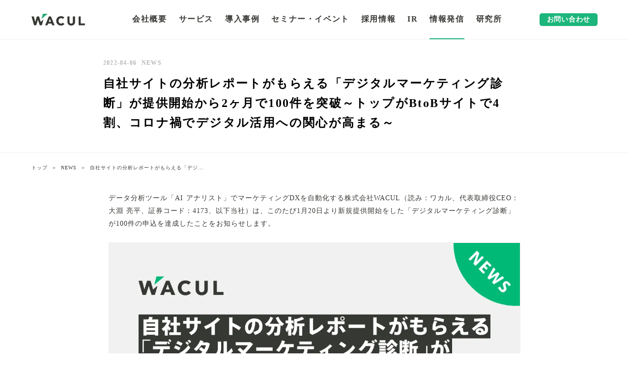

--- FILE ---
content_type: text/html;charset=utf-8
request_url: https://wacul.co.jp/pressrelease/posts/diagnostic-reports-100
body_size: 164534
content:
<!DOCTYPE html>
<html lang="ja">
<head><meta charset="utf-8">
<meta name="viewport" content="width=device-width, initial-scale=1">
<title>自社サイトの分析レポートがもらえる「デジタルマーケティング診断」が提供開始から2ヶ月で100件を突破～トップがBtoBサイトで4割、コロナ禍でデジタル活用への関心が高まる～    ｜株式会社WACUL</title>
<link rel="preconnect" href="https://fonts.gstatic.com" crossorigin>
<meta name="generator" content="Studio.Design">
<meta name="robots" content="all">
<meta property="og:site_name" content="WACULコーポレートサイト">
<meta property="og:title" content="自社サイトの分析レポートがもらえる「デジタルマーケティング診断」が提供開始から2ヶ月で100件を突破～トップがBtoBサイトで4割、コロナ禍でデジタル活用への関心が高まる～    ｜株式会社WACUL">
<meta property="og:image" content="https://storage.googleapis.com/studio-cms-assets/projects/NxqglEkra1/s-1200x630_v-fms_webp_dfd68165-1395-4a1b-8aea-e9e34a6f31af.png">
<meta property="og:description" content="株式会社WACULは、このたび1月20日より新規提供開始をした「デジタルマーケティング診断」が100件の申込を達成したことをお知らせします。 ">
<meta property="og:type" content="website">
<meta name="description" content="株式会社WACULは、このたび1月20日より新規提供開始をした「デジタルマーケティング診断」が100件の申込を達成したことをお知らせします。 ">
<meta property="twitter:card" content="summary_large_image">
<meta property="twitter:image" content="https://storage.googleapis.com/studio-cms-assets/projects/NxqglEkra1/s-1200x630_v-fms_webp_dfd68165-1395-4a1b-8aea-e9e34a6f31af.png">
<meta name="apple-mobile-web-app-title" content="自社サイトの分析レポートがもらえる「デジタルマーケティング診断」が提供開始から2ヶ月で100件を突破～トップがBtoBサイトで4割、コロナ禍でデジタル活用への関心が高まる～    ｜株式会社WACUL">
<meta name="format-detection" content="telephone=no,email=no,address=no">
<meta name="chrome" content="nointentdetection">
<meta name="google-site-verification" content="Nll0RaGqkyh_uZSmR_yAGGp0Gp8OX_QmL6CZIiXybG4">
<meta property="og:url" content="/pressrelease/posts/diagnostic-reports-100">
<link rel="icon" type="image/png" href="https://storage.googleapis.com/production-os-assets/assets/e45455b4-d7a1-491b-901a-2ffc0cffdf85" data-hid="2c9d455">
<link rel="apple-touch-icon" type="image/png" href="https://storage.googleapis.com/production-os-assets/assets/e45455b4-d7a1-491b-901a-2ffc0cffdf85" data-hid="74ef90c">
<link rel="stylesheet" href="https://fonts.fontplus.dev/v1/css/m9aut1k9" crossorigin data-hid="75f0549">
<style>.StudioCanvas>.sd {
    overflow: visible!important;
  }

  #main-wrap {
    position: relative;
    display: flex;
  }

  .sd[data-s-546a3cd9-78ff-4fbb-9c7e-c00a8811eab3] {
    position: relative;
    z-index: 10;
    bottom: -10px;
  }

  @media screen and (max-width: 480px){
  }</style>
<script crossorigin="anonymous" integrity="sha256-iT6Q9iMJYuQiMWNd9lDyBUStIq/8PuOW33aOqmvFpqI=" src="https://code.jquery.com/jquery-2.2.4.js" data-hid="366ed5a"></script><link rel="modulepreload" as="script" crossorigin href="/_nuxt/entry.98227f41.js"><link rel="preload" as="style" href="/_nuxt/entry.be326413.css"><link rel="prefetch" as="image" type="image/svg+xml" href="/_nuxt/close_circle.c7480f3c.svg"><link rel="prefetch" as="image" type="image/svg+xml" href="/_nuxt/round_check.0ebac23f.svg"><link rel="prefetch" as="script" crossorigin href="/_nuxt/LottieRenderer.ac4e2a82.js"><link rel="prefetch" as="script" crossorigin href="/_nuxt/error-404.115a548b.js"><link rel="prefetch" as="script" crossorigin href="/_nuxt/error-500.4f91b1bb.js"><link rel="stylesheet" href="/_nuxt/entry.be326413.css"><style>.page-enter-active{transition:.6s cubic-bezier(.4,.4,0,1)}.page-leave-active{transition:.3s cubic-bezier(.4,.4,0,1)}.page-enter-from,.page-leave-to{opacity:0}</style><style>:root{--rebranding-loading-bg:#e5e5e5;--rebranding-loading-bar:#222}</style><style>.app[data-v-d12de11f]{align-items:center;flex-direction:column;height:100%;justify-content:center;width:100%}.title[data-v-d12de11f]{font-size:34px;font-weight:300;letter-spacing:2.45px;line-height:30px;margin:30px}</style><style>/*! * Font Awesome Free 6.4.2 by @fontawesome - https://fontawesome.com * License - https://fontawesome.com/license/free (Icons: CC BY 4.0, Fonts: SIL OFL 1.1, Code: MIT License) * Copyright 2023 Fonticons, Inc. */.fa-brands,.fa-solid{-moz-osx-font-smoothing:grayscale;-webkit-font-smoothing:antialiased;--fa-display:inline-flex;align-items:center;display:var(--fa-display,inline-block);font-style:normal;font-variant:normal;justify-content:center;line-height:1;text-rendering:auto}.fa-solid{font-family:Font Awesome\ 6 Free;font-weight:900}.fa-brands{font-family:Font Awesome\ 6 Brands;font-weight:400}:host,:root{--fa-style-family-classic:"Font Awesome 6 Free";--fa-font-solid:normal 900 1em/1 "Font Awesome 6 Free";--fa-style-family-brands:"Font Awesome 6 Brands";--fa-font-brands:normal 400 1em/1 "Font Awesome 6 Brands"}@font-face{font-display:block;font-family:Font Awesome\ 6 Free;font-style:normal;font-weight:900;src:url(https://storage.googleapis.com/production-os-assets/assets/fontawesome/1629704621943/6.4.2/webfonts/fa-solid-900.woff2) format("woff2"),url(https://storage.googleapis.com/production-os-assets/assets/fontawesome/1629704621943/6.4.2/webfonts/fa-solid-900.ttf) format("truetype")}@font-face{font-display:block;font-family:Font Awesome\ 6 Brands;font-style:normal;font-weight:400;src:url(https://storage.googleapis.com/production-os-assets/assets/fontawesome/1629704621943/6.4.2/webfonts/fa-brands-400.woff2) format("woff2"),url(https://storage.googleapis.com/production-os-assets/assets/fontawesome/1629704621943/6.4.2/webfonts/fa-brands-400.ttf) format("truetype")}</style><style>.spinner[data-v-36413753]{animation:loading-spin-36413753 1s linear infinite;height:16px;pointer-events:none;width:16px}.spinner[data-v-36413753]:before{border-bottom:2px solid transparent;border-right:2px solid transparent;border-color:transparent currentcolor currentcolor transparent;border-style:solid;border-width:2px;opacity:.2}.spinner[data-v-36413753]:after,.spinner[data-v-36413753]:before{border-radius:50%;box-sizing:border-box;content:"";height:100%;position:absolute;width:100%}.spinner[data-v-36413753]:after{border-left:2px solid transparent;border-top:2px solid transparent;border-color:currentcolor transparent transparent currentcolor;border-style:solid;border-width:2px;opacity:1}@keyframes loading-spin-36413753{0%{transform:rotate(0deg)}to{transform:rotate(1turn)}}</style><style>.design-canvas__modal{height:100%;pointer-events:none;position:fixed;transition:none;width:100%;z-index:2}.design-canvas__modal:focus{outline:none}.design-canvas__modal.v-enter-active .studio-canvas,.design-canvas__modal.v-leave-active,.design-canvas__modal.v-leave-active .studio-canvas{transition:.4s cubic-bezier(.4,.4,0,1)}.design-canvas__modal.v-enter-active .studio-canvas *,.design-canvas__modal.v-leave-active .studio-canvas *{transition:none!important}.design-canvas__modal.isNone{transition:none}.design-canvas__modal .design-canvas__modal__base{height:100%;left:0;pointer-events:auto;position:fixed;top:0;transition:.4s cubic-bezier(.4,.4,0,1);width:100%;z-index:-1}.design-canvas__modal .studio-canvas{height:100%;pointer-events:none}.design-canvas__modal .studio-canvas>*{background:none!important;pointer-events:none}</style><style>.LoadMoreAnnouncer[data-v-4f7a7294]{height:1px;margin:-1px;overflow:hidden;padding:0;position:absolute;width:1px;clip:rect(0,0,0,0);border-width:0;white-space:nowrap}</style><style>.TitleAnnouncer[data-v-692a2727]{height:1px;margin:-1px;overflow:hidden;padding:0;position:absolute;width:1px;clip:rect(0,0,0,0);border-width:0;white-space:nowrap}</style><style>.publish-studio-style[data-v-4493fe55]{transition:.4s cubic-bezier(.4,.4,0,1)}</style><style>.product-font-style[data-v-51f515bd]{transition:.4s cubic-bezier(.4,.4,0,1)}</style><style>@font-face{font-family:grandam;font-style:normal;font-weight:400;src:url(https://storage.googleapis.com/studio-front/fonts/grandam.ttf) format("truetype")}@font-face{font-family:Material Icons;font-style:normal;font-weight:400;src:url(https://storage.googleapis.com/production-os-assets/assets/material-icons/1629704621943/MaterialIcons-Regular.eot);src:local("Material Icons"),local("MaterialIcons-Regular"),url(https://storage.googleapis.com/production-os-assets/assets/material-icons/1629704621943/MaterialIcons-Regular.woff2) format("woff2"),url(https://storage.googleapis.com/production-os-assets/assets/material-icons/1629704621943/MaterialIcons-Regular.woff) format("woff"),url(https://storage.googleapis.com/production-os-assets/assets/material-icons/1629704621943/MaterialIcons-Regular.ttf) format("truetype")}.StudioCanvas{display:flex;height:auto;min-height:100dvh}.StudioCanvas>.sd{min-height:100dvh;overflow:clip}a,abbr,address,article,aside,audio,b,blockquote,body,button,canvas,caption,cite,code,dd,del,details,dfn,div,dl,dt,em,fieldset,figcaption,figure,footer,form,h1,h2,h3,h4,h5,h6,header,hgroup,html,i,iframe,img,input,ins,kbd,label,legend,li,main,mark,menu,nav,object,ol,p,pre,q,samp,section,select,small,span,strong,sub,summary,sup,table,tbody,td,textarea,tfoot,th,thead,time,tr,ul,var,video{border:0;font-family:sans-serif;line-height:1;list-style:none;margin:0;padding:0;text-decoration:none;-webkit-font-smoothing:antialiased;-webkit-backface-visibility:hidden;box-sizing:border-box;color:#333;transition:.3s cubic-bezier(.4,.4,0,1);word-spacing:1px}a:focus:not(:focus-visible),button:focus:not(:focus-visible),summary:focus:not(:focus-visible){outline:none}nav ul{list-style:none}blockquote,q{quotes:none}blockquote:after,blockquote:before,q:after,q:before{content:none}a,button{background:transparent;font-size:100%;margin:0;padding:0;vertical-align:baseline}ins{text-decoration:none}ins,mark{background-color:#ff9;color:#000}mark{font-style:italic;font-weight:700}del{text-decoration:line-through}abbr[title],dfn[title]{border-bottom:1px dotted;cursor:help}table{border-collapse:collapse;border-spacing:0}hr{border:0;border-top:1px solid #ccc;display:block;height:1px;margin:1em 0;padding:0}input,select{vertical-align:middle}textarea{resize:none}.clearfix:after{clear:both;content:"";display:block}[slot=after] button{overflow-anchor:none}</style><style>.sd{flex-wrap:nowrap;max-width:100%;pointer-events:all;z-index:0;-webkit-overflow-scrolling:touch;align-content:center;align-items:center;display:flex;flex:none;flex-direction:column;position:relative}.sd::-webkit-scrollbar{display:none}.sd,.sd.richText *{transition-property:all,--g-angle,--g-color-0,--g-position-0,--g-color-1,--g-position-1,--g-color-2,--g-position-2,--g-color-3,--g-position-3,--g-color-4,--g-position-4,--g-color-5,--g-position-5,--g-color-6,--g-position-6,--g-color-7,--g-position-7,--g-color-8,--g-position-8,--g-color-9,--g-position-9,--g-color-10,--g-position-10,--g-color-11,--g-position-11}input.sd,textarea.sd{align-content:normal}.sd[tabindex]:focus{outline:none}.sd[tabindex]:focus-visible{outline:1px solid;outline-color:Highlight;outline-color:-webkit-focus-ring-color}input[type=email],input[type=tel],input[type=text],select,textarea{-webkit-appearance:none}select{cursor:pointer}.frame{display:block;overflow:hidden}.frame>iframe{height:100%;width:100%}.frame .formrun-embed>iframe:not(:first-child){display:none!important}.image{position:relative}.image:before{background-position:50%;background-size:cover;border-radius:inherit;content:"";height:100%;left:0;pointer-events:none;position:absolute;top:0;transition:inherit;width:100%;z-index:-2}.sd.file{cursor:pointer;flex-direction:row;outline:2px solid transparent;outline-offset:-1px;overflow-wrap:anywhere;word-break:break-word}.sd.file:focus-within{outline-color:Highlight;outline-color:-webkit-focus-ring-color}.file>input[type=file]{opacity:0;pointer-events:none;position:absolute}.sd.text,.sd:where(.icon){align-content:center;align-items:center;display:flex;flex-direction:row;justify-content:center;overflow:visible;overflow-wrap:anywhere;word-break:break-word}.sd:where(.icon.fa){display:inline-flex}.material-icons{align-items:center;display:inline-flex;font-family:Material Icons;font-size:24px;font-style:normal;font-weight:400;justify-content:center;letter-spacing:normal;line-height:1;text-transform:none;white-space:nowrap;word-wrap:normal;direction:ltr;text-rendering:optimizeLegibility;-webkit-font-smoothing:antialiased}.sd:where(.icon.material-symbols){align-items:center;display:flex;font-style:normal;font-variation-settings:"FILL" var(--symbol-fill,0),"wght" var(--symbol-weight,400);justify-content:center;min-height:1em;min-width:1em}.sd.material-symbols-outlined{font-family:Material Symbols Outlined}.sd.material-symbols-rounded{font-family:Material Symbols Rounded}.sd.material-symbols-sharp{font-family:Material Symbols Sharp}.sd.material-symbols-weight-100{--symbol-weight:100}.sd.material-symbols-weight-200{--symbol-weight:200}.sd.material-symbols-weight-300{--symbol-weight:300}.sd.material-symbols-weight-400{--symbol-weight:400}.sd.material-symbols-weight-500{--symbol-weight:500}.sd.material-symbols-weight-600{--symbol-weight:600}.sd.material-symbols-weight-700{--symbol-weight:700}.sd.material-symbols-fill{--symbol-fill:1}a,a.icon,a.text{-webkit-tap-highlight-color:rgba(0,0,0,.15)}.fixed{z-index:2}.sticky{z-index:1}.button{transition:.4s cubic-bezier(.4,.4,0,1)}.button,.link{cursor:pointer}.submitLoading{opacity:.5!important;pointer-events:none!important}.richText{display:block;word-break:break-word}.richText [data-thread],.richText a,.richText blockquote,.richText em,.richText h1,.richText h2,.richText h3,.richText h4,.richText li,.richText ol,.richText p,.richText p>code,.richText pre,.richText pre>code,.richText s,.richText strong,.richText table tbody,.richText table tbody tr,.richText table tbody tr>td,.richText table tbody tr>th,.richText u,.richText ul{backface-visibility:visible;color:inherit;font-family:inherit;font-size:inherit;font-style:inherit;font-weight:inherit;letter-spacing:inherit;line-height:inherit;text-align:inherit}.richText p{display:block;margin:10px 0}.richText>p{min-height:1em}.richText img,.richText video{height:auto;max-width:100%;vertical-align:bottom}.richText h1{display:block;font-size:3em;font-weight:700;margin:20px 0}.richText h2{font-size:2em}.richText h2,.richText h3{display:block;font-weight:700;margin:10px 0}.richText h3{font-size:1em}.richText h4,.richText h5{font-weight:600}.richText h4,.richText h5,.richText h6{display:block;font-size:1em;margin:10px 0}.richText h6{font-weight:500}.richText [data-type=table]{overflow-x:auto}.richText [data-type=table] p{white-space:pre-line;word-break:break-all}.richText table{border:1px solid #f2f2f2;border-collapse:collapse;border-spacing:unset;color:#1a1a1a;font-size:14px;line-height:1.4;margin:10px 0;table-layout:auto}.richText table tr th{background:hsla(0,0%,96%,.5)}.richText table tr td,.richText table tr th{border:1px solid #f2f2f2;max-width:240px;min-width:100px;padding:12px}.richText table tr td p,.richText table tr th p{margin:0}.richText blockquote{border-left:3px solid rgba(0,0,0,.15);font-style:italic;margin:10px 0;padding:10px 15px}.richText [data-type=embed_code]{margin:20px 0;position:relative}.richText [data-type=embed_code]>.height-adjuster>.wrapper{position:relative}.richText [data-type=embed_code]>.height-adjuster>.wrapper[style*=padding-top] iframe{height:100%;left:0;position:absolute;top:0;width:100%}.richText [data-type=embed_code][data-embed-sandbox=true]{display:block;overflow:hidden}.richText [data-type=embed_code][data-embed-code-type=instagram]>.height-adjuster>.wrapper[style*=padding-top]{padding-top:100%}.richText [data-type=embed_code][data-embed-code-type=instagram]>.height-adjuster>.wrapper[style*=padding-top] blockquote{height:100%;left:0;overflow:hidden;position:absolute;top:0;width:100%}.richText [data-type=embed_code][data-embed-code-type=codepen]>.height-adjuster>.wrapper{padding-top:50%}.richText [data-type=embed_code][data-embed-code-type=codepen]>.height-adjuster>.wrapper iframe{height:100%;left:0;position:absolute;top:0;width:100%}.richText [data-type=embed_code][data-embed-code-type=slideshare]>.height-adjuster>.wrapper{padding-top:56.25%}.richText [data-type=embed_code][data-embed-code-type=slideshare]>.height-adjuster>.wrapper iframe{height:100%;left:0;position:absolute;top:0;width:100%}.richText [data-type=embed_code][data-embed-code-type=speakerdeck]>.height-adjuster>.wrapper{padding-top:56.25%}.richText [data-type=embed_code][data-embed-code-type=speakerdeck]>.height-adjuster>.wrapper iframe{height:100%;left:0;position:absolute;top:0;width:100%}.richText [data-type=embed_code][data-embed-code-type=snapwidget]>.height-adjuster>.wrapper{padding-top:30%}.richText [data-type=embed_code][data-embed-code-type=snapwidget]>.height-adjuster>.wrapper iframe{height:100%;left:0;position:absolute;top:0;width:100%}.richText [data-type=embed_code][data-embed-code-type=firework]>.height-adjuster>.wrapper fw-embed-feed{-webkit-user-select:none;-moz-user-select:none;user-select:none}.richText [data-type=embed_code_empty]{display:none}.richText ul{margin:0 0 0 20px}.richText ul li{list-style:disc;margin:10px 0}.richText ul li p{margin:0}.richText ol{margin:0 0 0 20px}.richText ol li{list-style:decimal;margin:10px 0}.richText ol li p{margin:0}.richText hr{border-top:1px solid #ccc;margin:10px 0}.richText p>code{background:#eee;border:1px solid rgba(0,0,0,.1);border-radius:6px;display:inline;margin:2px;padding:0 5px}.richText pre{background:#eee;border-radius:6px;font-family:Menlo,Monaco,Courier New,monospace;margin:20px 0;padding:25px 35px;white-space:pre-wrap}.richText pre code{border:none;padding:0}.richText strong{color:inherit;display:inline;font-family:inherit;font-weight:900}.richText em{font-style:italic}.richText a,.richText u{text-decoration:underline}.richText a{color:#007cff;display:inline}.richText s{text-decoration:line-through}.richText [data-type=table_of_contents]{background-color:#f5f5f5;border-radius:2px;color:#616161;font-size:16px;list-style:none;margin:0;padding:24px 24px 8px;text-decoration:underline}.richText [data-type=table_of_contents] .toc_list{margin:0}.richText [data-type=table_of_contents] .toc_item{color:currentColor;font-size:inherit!important;font-weight:inherit;list-style:none}.richText [data-type=table_of_contents] .toc_item>a{border:none;color:currentColor;font-size:inherit!important;font-weight:inherit;text-decoration:none}.richText [data-type=table_of_contents] .toc_item>a:hover{opacity:.7}.richText [data-type=table_of_contents] .toc_item--1{margin:0 0 16px}.richText [data-type=table_of_contents] .toc_item--2{margin:0 0 16px;padding-left:2rem}.richText [data-type=table_of_contents] .toc_item--3{margin:0 0 16px;padding-left:4rem}.sd.section{align-content:center!important;align-items:center!important;flex-direction:column!important;flex-wrap:nowrap!important;height:auto!important;max-width:100%!important;padding:0!important;width:100%!important}.sd.section-inner{position:static!important}@property --g-angle{syntax:"<angle>";inherits:false;initial-value:180deg}@property --g-color-0{syntax:"<color>";inherits:false;initial-value:transparent}@property --g-position-0{syntax:"<percentage>";inherits:false;initial-value:.01%}@property --g-color-1{syntax:"<color>";inherits:false;initial-value:transparent}@property --g-position-1{syntax:"<percentage>";inherits:false;initial-value:100%}@property --g-color-2{syntax:"<color>";inherits:false;initial-value:transparent}@property --g-position-2{syntax:"<percentage>";inherits:false;initial-value:100%}@property --g-color-3{syntax:"<color>";inherits:false;initial-value:transparent}@property --g-position-3{syntax:"<percentage>";inherits:false;initial-value:100%}@property --g-color-4{syntax:"<color>";inherits:false;initial-value:transparent}@property --g-position-4{syntax:"<percentage>";inherits:false;initial-value:100%}@property --g-color-5{syntax:"<color>";inherits:false;initial-value:transparent}@property --g-position-5{syntax:"<percentage>";inherits:false;initial-value:100%}@property --g-color-6{syntax:"<color>";inherits:false;initial-value:transparent}@property --g-position-6{syntax:"<percentage>";inherits:false;initial-value:100%}@property --g-color-7{syntax:"<color>";inherits:false;initial-value:transparent}@property --g-position-7{syntax:"<percentage>";inherits:false;initial-value:100%}@property --g-color-8{syntax:"<color>";inherits:false;initial-value:transparent}@property --g-position-8{syntax:"<percentage>";inherits:false;initial-value:100%}@property --g-color-9{syntax:"<color>";inherits:false;initial-value:transparent}@property --g-position-9{syntax:"<percentage>";inherits:false;initial-value:100%}@property --g-color-10{syntax:"<color>";inherits:false;initial-value:transparent}@property --g-position-10{syntax:"<percentage>";inherits:false;initial-value:100%}@property --g-color-11{syntax:"<color>";inherits:false;initial-value:transparent}@property --g-position-11{syntax:"<percentage>";inherits:false;initial-value:100%}</style><style>.snackbar[data-v-3129703d]{align-items:center;background:#fff;border:1px solid #ededed;border-radius:6px;box-shadow:0 16px 48px -8px rgba(0,0,0,.08),0 10px 25px -5px rgba(0,0,0,.11);display:flex;flex-direction:row;gap:8px;justify-content:space-between;left:50%;max-width:90vw;padding:16px 20px;position:fixed;top:32px;transform:translateX(-50%);-webkit-user-select:none;-moz-user-select:none;user-select:none;width:480px;z-index:9999}.snackbar.v-enter-active[data-v-3129703d],.snackbar.v-leave-active[data-v-3129703d]{transition:.4s cubic-bezier(.4,.4,0,1)}.snackbar.v-enter-from[data-v-3129703d],.snackbar.v-leave-to[data-v-3129703d]{opacity:0;transform:translate(-50%,-10px)}.snackbar .convey[data-v-3129703d]{align-items:center;display:flex;flex-direction:row;gap:8px;padding:0}.snackbar .convey .icon[data-v-3129703d]{background-position:50%;background-repeat:no-repeat;flex-shrink:0;height:24px;width:24px}.snackbar .convey .message[data-v-3129703d]{font-size:14px;font-style:normal;font-weight:400;line-height:20px;white-space:pre-line}.snackbar .convey.error .icon[data-v-3129703d]{background-image:url(/_nuxt/close_circle.c7480f3c.svg)}.snackbar .convey.error .message[data-v-3129703d]{color:#f84f65}.snackbar .convey.success .icon[data-v-3129703d]{background-image:url(/_nuxt/round_check.0ebac23f.svg)}.snackbar .convey.success .message[data-v-3129703d]{color:#111}.snackbar .button[data-v-3129703d]{align-items:center;border-radius:40px;color:#4b9cfb;display:flex;flex-shrink:0;font-family:Inter;font-size:12px;font-style:normal;font-weight:700;justify-content:center;line-height:16px;padding:4px 8px}.snackbar .button[data-v-3129703d]:hover{background:#f5f5f5}</style><style>a[data-v-160f89c6]{align-items:center;border-radius:4px;bottom:20px;height:20px;justify-content:center;left:20px;perspective:300px;position:fixed;transition:0s linear;width:84px;z-index:2000}@media (hover:hover){a[data-v-160f89c6]{transition:.4s cubic-bezier(.4,.4,0,1);will-change:width,height}a[data-v-160f89c6]:hover{height:32px;width:200px}}[data-v-160f89c6] .custom-fill path{fill:var(--234b47e2)}.fade-enter-active[data-v-160f89c6],.fade-leave-active[data-v-160f89c6]{position:absolute;transform:translateZ(0);transition:opacity .3s cubic-bezier(.4,.4,0,1);will-change:opacity,transform}.fade-enter-from[data-v-160f89c6],.fade-leave-to[data-v-160f89c6]{opacity:0}</style></head>
<body ><div id="__nuxt"><div><span></span><span></span><!----></div></div><script type="application/json" id="__NUXT_DATA__" data-ssr="true">[["Reactive",1],{"data":2,"state":94,"_errors":95,"serverRendered":97,"path":98,"pinia":99},{"dynamicDatapressrelease/posts/diagnostic-reports-100":3},{"cover":4,"t8T1ztus":5,"KSSAfltj":6,"mUv6zYWL":7,"O9YPNdlM":8,"rtK68b39":42,"V2w50G08":43,"body":76,"title":77,"slug":78,"_meta":79,"_filter":90,"id":93},"https://storage.googleapis.com/studio-cms-assets/projects/NxqglEkra1/s-1200x630_v-fms_webp_dfd68165-1395-4a1b-8aea-e9e34a6f31af.png",false,"株式会社WACULは、このたび1月20日より新規提供開始をした「デジタルマーケティング診断」が100件の申込を達成したことをお知らせします。","https://wacul.co.jp/contact/",{"title":9,"slug":9,"tswktV5A":10,"_meta":35,"_filter":41,"id":27},"2022",{"title":9,"slug":9,"tswktV5A":11,"_meta":28,"_filter":34,"id":27},{"title":9,"slug":9,"_meta":12,"_filter":25,"id":27},{"project":13,"publishedAt":15,"createdAt":16,"order":17,"publishType":18,"schema":19,"uid":23,"updatedAt":24},{"id":14},"gKMQZEbycUpE8lLVpxwz",["Date","2022-01-01T00:14:00.000Z"],["Date","2023-03-23T00:14:27.000Z"],3,"change",{"id":20,"key":21,"postType":22},"ho5gjf3A4ndtwWEo50Tk","yJsVu_Pv","category","54Am_Zzf",["Date","2023-03-23T01:38:32.000Z"],[26],"tswktV5A:54Am_Zzf","FOZTFhYnFxKj0ZKPmtMa",{"project":29,"publishedAt":30,"createdAt":31,"order":17,"publishType":18,"schema":32,"uid":23,"updatedAt":33},{"id":14},["Date","2022-01-01T00:14:00.000Z"],["Date","2023-03-23T00:14:27.000Z"],{"id":20,"key":21,"postType":22},["Date","2023-03-23T01:38:32.000Z"],[26],{"project":36,"publishedAt":37,"createdAt":38,"order":17,"publishType":18,"schema":39,"uid":23,"updatedAt":40},{"id":14},["Date","2022-01-01T00:14:00.000Z"],["Date","2023-03-23T00:14:27.000Z"],{"id":20,"key":21,"postType":22},["Date","2023-03-23T01:38:32.000Z"],[26],"お問い合わせ",{"wGFQc5gu":44,"XUq9fXc0":46,"title":47,"slug":48,"H5_VkkgI":47,"_meta":69,"_filter":75,"id":61},{"wGFQc5gu":45,"XUq9fXc0":46,"title":47,"slug":48,"H5_VkkgI":47,"_meta":62,"_filter":68,"id":61},{"XUq9fXc0":46,"title":47,"slug":48,"H5_VkkgI":47,"_meta":49,"_filter":59,"id":61},"ニュース","NEWS","news",{"project":50,"publishedAt":51,"createdAt":52,"order":53,"publishType":18,"schema":54,"uid":57,"updatedAt":58},{"id":14},["Date","2023-03-20T06:30:47.000Z"],["Date","2023-03-20T06:30:42.000Z"],0,{"id":55,"key":56,"postType":22},"qh6r5XdKgzOoF8cZit2S","CZMmnYP3","EWqEeil9",["Date","2024-05-13T07:26:34.000Z"],[60],"wGFQc5gu:EWqEeil9","NgHOedTlr6gUykTGFDgr",{"project":63,"publishedAt":64,"createdAt":65,"order":53,"publishType":18,"schema":66,"uid":57,"updatedAt":67},{"id":14},["Date","2023-03-20T06:30:47.000Z"],["Date","2023-03-20T06:30:42.000Z"],{"id":55,"key":56,"postType":22},["Date","2024-05-13T07:26:34.000Z"],[60],{"project":70,"publishedAt":71,"createdAt":72,"order":53,"publishType":18,"schema":73,"uid":57,"updatedAt":74},{"id":14},["Date","2023-03-20T06:30:47.000Z"],["Date","2023-03-20T06:30:42.000Z"],{"id":55,"key":56,"postType":22},["Date","2024-05-13T07:26:34.000Z"],[60],"\u003Cp data-uid=\"e3EZj541\" data-time=\"1681203327768\">データ分析ツール「AI アナリスト」でマーケティングDXを自動化する株式会社WACUL（読み：ワカル、代表取締役CEO：大淵 亮平、証券コード：4173、以下当社）は、このたび1月20日より新規提供開始をした「デジタルマーケティング診断」が100件の申込を達成したことをお知らせします。\u003C/p>\u003Cfigure data-uid=\"hQPnkAlc\" data-time=\"1681203349060\" data-thread=\"\" style=\"text-align: \">\u003Cimg src=\"https://storage.googleapis.com/studio-cms-assets/projects/NxqglEkra1/s-1200x630_v-fms_webp_623e5ccb-4ba7-4eaf-a4bf-584b982b768a.png\" alt=\"\" width=\"\" height=\"\">\u003Cfigcaption>\u003C/figcaption>\u003C/figure>\u003Ch2 data-uid=\"9WnjM6dh\" data-time=\"1681203358130\" id=\"index_9WnjM6dh\">2ヶ月で100件を達成。BtoBが最も多く、コロナ禍でリード獲得のデジタル化に取り組む企業が増える\u003C/h2>\u003Cp data-uid=\"ilNy2LZ_\" data-time=\"1681203358130\">WACULは1月20日より、「デジタルマーケティング診断」の受付を開始しましたが、このたび、約2ヶ月で100件の診断申込を達成致しました。その内訳を見ると、Webを通じてリードを獲得して営業担当者につなぐタイプのサイトが2/3を占めています。\u003C/p>\u003Cp data-uid=\"LNegTzr3\" data-time=\"1681203358130\">中でも、最も多いのは「見込み顧客獲得を目的としたBtoBサイト」で39.6%となっており、コロナ禍でこれまで以上にデジタル活用による顧客獲得にBtoB企業が前向きになっている傾向が見られます。\u003C/p>\u003Cfigure data-uid=\"l6q8IfGz\" data-time=\"1681203375212\" data-thread=\"\" style=\"text-align: \">\u003Cimg src=\"https://storage.googleapis.com/studio-cms-assets/projects/NxqglEkra1/s-1610x924_v-fms_webp_55dd762b-cfcc-4a09-a83c-496fd0582e6d.png\" alt=\"\" width=\"\" height=\"\">\u003Cfigcaption>\u003C/figcaption>\u003C/figure>\u003Cblockquote data-uid=\"2Yc88fHs\" data-time=\"1681203408140\">\u003Cp data-uid=\"xlsJEfWX\" data-time=\"1681203384986\">※分類の説明\u003C/p>\u003Cp data-uid=\"VB6gTNvc\" data-time=\"1681203384986\">【Web完結サイト】Webで購入や申込が完結するサイト\u003C/p>\u003Cp data-uid=\"ol5dI7gC\" data-time=\"1681203391427\">・ECサイト\u003C/p>\u003Cp data-uid=\"nsXiZvQN\" data-time=\"1681203396706\">・ECサイト以外（メディア、契約申し込みサイト）\u003C/p>\u003Cp data-uid=\"EvKTcGl7\" data-time=\"1681203384986\">【リード獲得サイト】Webでリードを獲得し、営業担当者につなぐためのサイト\u003C/p>\u003Cp data-uid=\"aPSOCHjL\" data-time=\"1681203401430\">・BtoB（リード獲得）：法人向けの販売\u003C/p>\u003Cp data-uid=\"GfP9NyMa\" data-time=\"1681203405866\">・BtoC（リード獲得）：不動産など、営業が必要な高額商材等\u003C/p>\u003C/blockquote>\u003Ch2 data-uid=\"BH1Si3Nl\" data-time=\"1681203416624\" id=\"index_BH1Si3Nl\">デジタルマーケティング診断で、現状確認に加えて改善プランをご提供\u003C/h2>\u003Cp data-uid=\"lse6CiiI\" data-time=\"1681203416624\">当社はこれまで36,000以上のWebサイトの行動解析データを分析し、実際に行うべき施策の提案を行う「AIアナリスト」を活用して、数多くのクライアントの総合的なデジタルマーケティング支援をしてきました。特に「Webサイト」「デジタル広告」「コンテンツSEO」において、高い精度で成果を上げられる汎用性のある”勝ちパターン”を、築き上げることができました。本プランでは、その知的資産を活用し、企業のデジタルマーケティングで取り組むべき領域を明示し、ロードマップの策定を行います。\u003C/p>\u003Cp data-uid=\"ZVE6WA4W\" data-time=\"1682385447098\">\u003Cstrong>＜レポートイメージ画像＞\u003C/strong>\u003C/p>\u003Cfigure data-uid=\"SWbgVSOg\" data-time=\"1681203434724\" data-thread=\"\" style=\"text-align: \">\u003Cimg src=\"https://storage.googleapis.com/studio-cms-assets/projects/NxqglEkra1/s-1394x613_v-fms_webp_10252cff-5338-4b53-9b99-baf2e8ba6d59.png\" alt=\"\" width=\"\" height=\"\">\u003Cfigcaption>\u003C/figcaption>\u003C/figure>\u003Cblockquote data-uid=\"gLW0rNvj\" data-time=\"1681203472572\">\u003Cp data-uid=\"7rKkiNSF\" data-time=\"1681203456903\">\u003Ca target=\"_blank\" href=\"https://wacul-ai.com/lp/digital-marketing-evaluation/index.html\" data-has-link=\"true\" rel=\"noopener\">診断を申し込む\u003C/a>\u003C/p>\u003C/blockquote>\u003Cp data-uid=\"9rDZrRhp\" data-time=\"1681203504096\">\u003C/p>\u003Cblockquote data-uid=\"tT5_OLIO\" data-time=\"1681203504096\">\u003Cp data-uid=\"DbOz4xao\" data-time=\"1681203480432\">レポート全文はこちら\u003C/p>\u003Cp data-uid=\"n3u_L25a\" data-time=\"1681203495317\">\u003Ca target=\"_blank\" href=\"https://wacul.co.jp/pressrelease/start-providing-diagnostic-reports/\" data-has-link=\"true\" rel=\"noopener\">（参考）AIアナリストを軸とした「デジタルマーケティング診断」無料提供を開始。35,000サイトから得たデータと知見を活用 ～マーケティングDXを推進するためのロードマップを策定～（2022年1月20日）\u003C/a>\u003C/p>\u003C/blockquote>\u003Ch2 data-uid=\"eS8hxQ7j\" data-time=\"1681203504096\" id=\"index_eS8hxQ7j\">WACUL取締役垣内のコメント\u003C/h2>\u003Cp data-uid=\"QWuGrMA0\" data-time=\"1681203504096\">第三者視点でのデジタルマーケティング「診断」にニーズがある理由は、全体を俯瞰して優先度を決められるプレイヤーが世の中にほとんどいないためだ。一方で、デジタルマーケティングの「施策」を提案できるプレイヤーは世の中に溢れている。その結果、優先度が曖昧なまま仕事ばかりが増え、成果の出ない業務に忙殺されている企業が非常に多い。\u003C/p>\u003Cp data-uid=\"IEd8qr9G\" data-time=\"1681203504096\">特にデジタル活用の歴史が浅いBtoB企業など、まず何から着手すれば良いか分からないケースでは、第一歩を誤ると数年分の遅れが生じてしまう。成果のでない施策に投資してしまい、デジタル活用自体が価値のないものという烙印を社内で押されてしまうためだ。\u003C/p>","自社サイトの分析レポートがもらえる「デジタルマーケティング診断」が提供開始から2ヶ月で100件を突破～トップがBtoBサイトで4割、コロナ禍でデジタル活用への関心が高まる～   ","diagnostic-reports-100",{"project":80,"publishedAt":81,"createdAt":82,"order":83,"publishType":18,"schema":84,"uid":88,"updatedAt":89},{"id":14},["Date","2022-04-06T00:00:00.000Z"],["Date","2023-04-11T08:55:03.000Z"],491,{"id":85,"key":86,"postType":87},"jAXFSJdqifvwvE8OOQW6","HeYrvPs7","post","hkHg8OFJ",["Date","2023-04-25T01:17:27.000Z"],[91,92],"O9YPNdlM:54Am_Zzf","V2w50G08:EWqEeil9","50JDTu4EYhGurh0Qsfxm",{},{"dynamicDatapressrelease/posts/diagnostic-reports-100":96},null,true,"/pressrelease/posts/diagnostic-reports-100",{"cmsContentStore":100,"indexStore":103,"projectStore":106,"productStore":134,"pageHeadStore":2705},{"listContentsMap":101,"contentMap":102},["Map"],["Map"],{"routeType":104,"host":105},"publish","wacul.co.jp",{"project":107},{"id":108,"name":109,"type":110,"customDomain":111,"iconImage":111,"coverImage":112,"displayBadge":5,"integrations":113,"snapshot_path":132,"snapshot_id":133,"recaptchaSiteKey":-1},"NxqglEkra1","WACULコーポレートサイト","web","","https://storage.googleapis.com/production-os-assets/assets/2b08c93f-a6c3-4791-a67b-160f46e0780e",[114,117,120,123,126,129],{"integration_name":115,"code":116},"custom-code","true",{"integration_name":118,"code":119},"fontplus","m9aut1k9",{"integration_name":121,"code":122},"google-tag-manager","GTM-T5KQWC",{"integration_name":124,"code":125},"hubspot-tracking","243769167",{"integration_name":127,"code":128},"search-console","Nll0RaGqkyh_uZSmR_yAGGp0Gp8OX_QmL6CZIiXybG4",{"integration_name":130,"code":131},"typesquare","unused","https://storage.googleapis.com/studio-publish/projects/NxqglEkra1/gO0gdNkNW2/","gO0gdNkNW2",{"product":135,"isLoaded":97,"selectedModalIds":2702,"redirectPage":96,"isInitializedRSS":5,"pageViewMap":2703,"symbolViewMap":2704},{"breakPoints":136,"colors":149,"fonts":150,"head":242,"info":267,"pages":274,"resources":2546,"symbols":2549,"style":2609,"styleVars":2611,"enablePassword":5,"classes":2668,"publishedUid":2701},[137,140,143,146],{"maxWidth":138,"name":139},960,"tablet",{"maxWidth":141,"name":142},568,"mobile",{"maxWidth":144,"name":145},1280,"small",{"maxWidth":147,"name":148},320,"mini",[],[151,164,176,186,190,196,200,204,208,216,220,222,224,228,232,236,240],{"family":152,"subsets":153,"variants":156,"vendor":163},"Noto Sans JP",[154,155],"japanese","latin",[157,158,159,160,161,162],"100","300","regular","500","700","900","google",{"family":165,"subsets":166,"variants":174,"vendor":163},"M PLUS Rounded 1c",[167,168,169,170,171,154,155,172,173],"cyrillic","cyrillic-ext","greek","greek-ext","hebrew","latin-ext","vietnamese",[157,158,159,160,161,175,162],"800",{"family":177,"subsets":178,"variants":179,"vendor":163},"Roboto",[167,168,169,170,155,172,173],[157,180,158,181,159,182,160,183,161,184,162,185],"100italic","300italic","italic","500italic","700italic","900italic",{"family":187,"subsets":188,"variants":189,"vendor":163},"Lato",[155,172],[157,180,158,181,159,182,161,184,162,185],{"family":191,"subsets":192,"variants":193,"vendor":163},"Noto Serif JP",[154,155],[194,158,159,160,195,161,162],"200","600",{"family":197,"subsets":198,"variants":199,"vendor":163},"Inter,'Noto Sans JP'",[167,168,169,170,155,172,173],[157,194,158,159,160,195,161,175,162],{"family":201,"subsets":202,"variants":203,"vendor":163},"Inter",[167,168,169,170,155,172,173],[157,194,158,159,160,195,161,175,162],{"family":205,"subsets":206,"variants":207,"vendor":163},"Outfit",[155,172],[157,194,158,159,160,195,161,175,162],{"family":209,"subsets":210,"variants":212,"vendor":163},"Poppins",[211,155,172],"devanagari",[157,180,194,213,158,181,159,182,160,183,195,214,161,184,175,215,162,185],"200italic","600italic","800italic",{"family":217,"subsets":218,"variants":219,"vendor":163},"Barlow",[155,172,173],[157,180,194,213,158,181,159,182,160,183,195,214,161,184,175,215,162,185],{"family":221,"vendor":130},"見出ゴMB1",{"family":223,"vendor":130},"中ゴシックBBB JIS2004",{"family":225,"subsets":226,"variants":227,"vendor":163},"Roboto Condensed",[167,168,169,170,155,172,173],[158,181,159,182,161,184],{"family":229,"subsets":230,"variants":231,"vendor":163},"Roboto Flex",[167,168,169,155,172,173],[159],{"family":233,"subsets":234,"variants":235,"vendor":163},"M PLUS 2",[154,155,172,173],[157,194,158,159,160,195,161,175,162],{"family":237,"subsets":238,"variants":239,"vendor":118},"Futura",[155],[158,160,161],{"family":241,"vendor":130},"UD新ゴ M JIS2004",{"customCode":243,"favicon":264,"lang":265,"meta":266,"title":111},{"headEnd":244},[245,256],{"memo":246,"src":247,"tags":248,"uuid":255},"jquery cdn","\u003Cscript\nsrc=\"https://code.jquery.com/jquery-2.2.4.js\"\n  integrity=\"sha256-iT6Q9iMJYuQiMWNd9lDyBUStIq/8PuOW33aOqmvFpqI=\"\n  crossorigin=\"anonymous\">\u003C/script>",[249],{"attrs":250,"children":111,"tagName":254},{"crossorigin":251,"integrity":252,"src":253},"anonymous","sha256-iT6Q9iMJYuQiMWNd9lDyBUStIq/8PuOW33aOqmvFpqI=","https://code.jquery.com/jquery-2.2.4.js","script","2c50a0fa-db0e-4e98-918c-3a4971252a99",{"memo":257,"src":258,"tags":259,"uuid":263},"New Code 3","\u003Cstyle>\n  .StudioCanvas>.sd {\n    overflow: visible!important;\n  }\n\n  #main-wrap {\n    position: relative;\n    display: flex;\n  }\n\n  .sd[data-s-546a3cd9-78ff-4fbb-9c7e-c00a8811eab3] {\n    position: relative;\n    z-index: 10;\n    bottom: -10px;\n  }\n\n  @media screen and (max-width: 480px){\n  }\n\u003C/style>",[260],{"children":261,"tagName":262},".StudioCanvas>.sd {\n    overflow: visible!important;\n  }\n\n  #main-wrap {\n    position: relative;\n    display: flex;\n  }\n\n  .sd[data-s-546a3cd9-78ff-4fbb-9c7e-c00a8811eab3] {\n    position: relative;\n    z-index: 10;\n    bottom: -10px;\n  }\n\n  @media screen and (max-width: 480px){\n  }","style","61511935-6df2-47e7-aa4a-e691b204e180","https://storage.googleapis.com/production-os-assets/assets/e45455b4-d7a1-491b-901a-2ffc0cffdf85","ja",{"description":111,"og:image":111},{"baseWidth":268,"created_at":269,"screen":270,"type":110,"updated_at":272,"version":273},1920,1518591100346,{"height":271,"isAutoHeight":5,"width":144,"workingState":5},600,1518792996878,"4.1.9",[275,280,284,288,292,296,300,304,308,312,316,320,324,328,332,336,340,344,348,352,356,360,364,368,372,376,380,384,388,392,396,400,404,408,412,416,420,424,428,432,436,440,444,448,452,456,460,464,468,472,476,479,483,487,491,495,499,503,507,511,515,519,523,527,531,535,539,543,547,551,555,559,563,567,571,575,579,583,609,624,636,651,665,679,702,706,724,741,758,775,794,804,812,816,820,824,828,832,840,844,848,852,856,860,864,890,907,915,923,927,937,941,945,949,958,967,976,985,994,1004,1014,1023,1042,1057,1072,1087,1102,1117,1132,1147,1161,1176,1191,1205,1220,1235,1249,1263,1277,1291,1305,1320,1335,1350,1364,1379,1394,1409,1424,1438,1453,1468,1483,1497,1511,1526,1541,1555,1569,1584,1599,1614,1628,1643,1658,1673,1688,1701,1716,1738,1753,1766,1779,1792,1805,1820,1835,1848,1852,1856,1860,1864,1868,1872,1880,1887,1894,1903,1907,1911,1915,1919,1923,1927,1936,1945,1949,1953,1957,1961,1970,1979,1988,1997,2006,2031,2035,2039,2043,2047,2051,2055,2059,2063,2067,2071,2075,2079,2083,2087,2091,2095,2099,2103,2108,2112,2116,2120,2124,2128,2132,2136,2140,2144,2148,2152,2156,2160,2164,2168,2172,2176,2180,2184,2188,2192,2196,2200,2204,2208,2212,2216,2220,2224,2228,2232,2236,2240,2244,2248,2253,2259,2263,2267,2271,2275,2279,2283,2287,2291,2295,2299,2303,2307,2311,2315,2325,2335,2345,2355,2374,2388,2409,2418,2425,2435,2443,2451,2461,2482,2506,2515,2523,2532],{"id":276,"redirectTo":277,"type":278,"uuid":279},"lab/b2b-form-best-practice","https://wacul.co.jp/lab/posts/b2b-form-best-practice/","redirect","9e371f82-7f4b-4d45-aca8-2959b2e13380",{"id":281,"redirectTo":282,"type":278,"uuid":283},"lab/web-ad-operation-report-1","https://wacul.co.jp/lab/posts/web-ad-operation-report-1","2191096f-c2a3-4171-9d01-9845d391dab3",{"id":285,"redirectTo":286,"type":278,"uuid":287},"lab/books-the-standard-of-digital-marketing-day4","https://wacul.co.jp/lab/posts/books-the-standard-of-digital-marketing-day4","59689b2d-e7f8-4f47-9dc2-918a2aa89e9b",{"id":289,"redirectTo":290,"type":278,"uuid":291},"lab/books-the-standard-of-digital-marketing-day3","https://wacul.co.jp/lab/posts/books-the-standard-of-digital-marketing-day3","e216db02-83d0-4291-8f83-81e0083108fa",{"id":293,"redirectTo":294,"type":278,"uuid":295},"lab/books-the-standard-of-digital-marketing-day2","https://wacul.co.jp/lab/posts/books-the-standard-of-digital-marketing-day2","a1f77c3b-b226-4fad-978e-1e9c132dd28f",{"id":297,"redirectTo":298,"type":278,"uuid":299},"lab/google-analytics-important-10-points","https://wacul.co.jp/lab/posts/google-analytics-important-10-points","3d9e7bfb-1d45-4b69-a6bb-35daf5de3a58",{"id":301,"redirectTo":302,"type":278,"uuid":303},"lab/books-the-standard-of-digital-marketing-day1","https://wacul.co.jp/lab/posts/books-the-standard-of-digital-marketing-day1","b892c505-eadf-4497-a5fa-fc9bd7e8d2aa",{"id":305,"redirectTo":306,"type":278,"uuid":307},"lab/covid-19-digital-impact-sep","https://wacul.co.jp/lab/posts/covid-19-digital-impact-sep","837500ea-450e-4314-b120-22bbfccf5e34",{"id":309,"redirectTo":310,"type":278,"uuid":311},"lab/ltv-prediction-for-social-game","https://wacul.co.jp/lab/posts/ltv-prediction-for-social-game","da45d126-060e-4e6d-878c-b725bc025c00",{"id":313,"redirectTo":314,"type":278,"uuid":315},"lab/b2b-cv-point-bestpractice","https://wacul.co.jp/lab/posts/b2b-cv-point-bestpractice","514699b4-c428-4505-94ab-0df13abc6380",{"id":317,"redirectTo":318,"type":278,"uuid":319},"lab/users-visiting-competitors-site-research","https://wacul.co.jp/lab/posts/users-visiting-competitors-site-research","8c4939af-042d-4823-b1d7-a4c74b0c48b5",{"id":321,"redirectTo":322,"type":278,"uuid":323},"lab/user-behavior-analysis","https://wacul.co.jp/lab/posts/user-behavior-analysis","19a9c3c3-807a-469d-9cf4-be0d15bb75ea",{"id":325,"redirectTo":326,"type":278,"uuid":327},"lab/panasonic-casestudy","https://wacul.co.jp/lab/posts/panasonic-casestudy","70d2bb2b-3cf1-482b-9b22-4c5d37b2a3c1",{"id":329,"redirectTo":330,"type":278,"uuid":331},"lab/giants-casestudy","https://wacul.co.jp/lab/posts/giants-casestudy","f6135504-4bf2-49e7-a82f-0a764d3a7169",{"id":333,"redirectTo":334,"type":278,"uuid":335},"lab/contents-marketing-best-practice","https://wacul.co.jp/lab/posts/contents-marketing-best-practice","a09b5e9e-b5dd-4f22-821f-f58b747ddb42",{"id":337,"redirectTo":338,"type":278,"uuid":339},"lab/join-member-200601","https://wacul.co.jp/lab/posts/join-member-200601","5d5e2b65-7534-42d0-a935-354a209d198e",{"id":341,"redirectTo":342,"type":278,"uuid":343},"lab/covid-19-digital-impact-1","https://wacul.co.jp/lab/posts/covid-19-digital-impact-1","0d500536-fae2-4c1e-b391-9c15443e25ee",{"id":345,"redirectTo":346,"type":278,"uuid":347},"lab/ec-promotion-page-bestpractice","https://wacul.co.jp/lab/posts/ec-promotion-page-bestpractice","c8ef15a4-ed4f-4a60-ba56-4e7afc8170ce",{"id":349,"redirectTo":350,"type":278,"uuid":351},"lab/hotel-web-ranking-2020","https://wacul.co.jp/lab/posts/hotel-web-ranking-2020","e7f42dd7-cc68-471a-b186-fc87e4fe0d22",{"id":353,"redirectTo":354,"type":278,"uuid":355},"lab/digital-marketing-strategy-to-overcome-covid19","https://wacul.co.jp/lab/posts/digital-marketing-strategy-to-overcome-covid19","d2035231-1539-425b-83c7-6533c74df40f",{"id":357,"redirectTo":358,"type":278,"uuid":359},"lab/b2b-bestpractice-with-aianalyst","https://wacul.co.jp/lab/posts/b2b-bestpractice-with-aianalyst","acc3164e-4857-40c0-aefb-4302cd985f2b",{"id":361,"redirectTo":362,"type":278,"uuid":363},"lab/regional-bank-loan-lp-ranking","https://wacul.co.jp/lab/posts/regional-bank-loan-lp-ranking","b70a51ca-620a-446c-8311-c53cd8065790",{"id":365,"redirectTo":366,"type":278,"uuid":367},"lab/mail-marketing","https://wacul.co.jp/lab/posts/mail-marketing","09be1e41-6622-49ba-94e9-74db0252a463",{"id":369,"redirectTo":370,"type":278,"uuid":371},"lab/plaza-casestudy","https://wacul.co.jp/lab/posts/plaza-casestudy","a7c6ee9b-b215-4c81-bbfc-a127f35184bf",{"id":373,"redirectTo":374,"type":278,"uuid":375},"lab/local-report02","https://wacul.co.jp/lab/posts/local-report02","c05c9db0-7644-4700-a3fd-07027514a4fd",{"id":377,"redirectTo":378,"type":278,"uuid":379},"lab/digital-marketing-issues-2020","https://wacul.co.jp/lab/posts/digital-marketing-issues-2020","d6ab09e4-5dde-4714-9fd8-4e31de11b108",{"id":381,"redirectTo":382,"type":278,"uuid":383},"lab/join-member-191030","https://wacul.co.jp/lab/posts/join-member-191030","0e9752a7-3dd2-4f58-89c1-ae8bfff98663",{"id":385,"redirectTo":386,"type":278,"uuid":387},"lab/best-practices-at-dental-clinic-sites","https://wacul.co.jp/lab/posts/best-practices-at-dental-clinic-sites","67219f76-53d8-40bd-82a2-cbf975cb146b",{"id":389,"redirectTo":390,"type":278,"uuid":391},"lab/b2b-lp-best-practice","https://wacul.co.jp/lab/posts/b2b-lp-best-practice","3644d0a3-922d-47d5-a7b9-f293f381f716",{"id":393,"redirectTo":394,"type":278,"uuid":395},"lab/btob-checklist","https://wacul.co.jp/lab/posts/btob-checklist","b91b8fc2-3186-420a-8a1c-46279037853d",{"id":397,"redirectTo":398,"type":278,"uuid":399},"lab/pardot-trailblazer-day-2019","https://wacul.co.jp/lab/posts/pardot-trailblazer-day-2019","0ab940d3-c26a-4052-81a9-296c2c5898e4",{"id":401,"redirectTo":402,"type":278,"uuid":403},"lab/renewal-improvement","https://wacul.co.jp/lab/posts/renewal-improvement","a29148d0-dda0-4fd1-a6e8-63b13e43954c",{"id":405,"redirectTo":406,"type":278,"uuid":407},"lab/b2b-content-marketing","https://wacul.co.jp/lab/posts/b2b-content-marketing","9957e214-efd1-4aa6-9513-46bdd54ffc80",{"id":409,"redirectTo":410,"type":278,"uuid":411},"lab/ec-seo-recommendations","https://wacul.co.jp/lab/posts/ec-seo-recommendations","771240ec-c6b0-4471-98b6-3cfbcbe34d43",{"id":413,"redirectTo":414,"type":278,"uuid":415},"lab/digital-marketing-issues-2019","https://wacul.co.jp/lab/posts/digital-marketing-issues-2019","6486e61c-5342-4bfb-b5a5-041055d0a8c3",{"id":417,"redirectTo":418,"type":278,"uuid":419},"lab/talk-kakiuchi-190424","https://wacul.co.jp/lab/posts/talk-kakiuchi-190424","c604fbec-85fd-4711-a0d5-224b5840bec0",{"id":421,"redirectTo":422,"type":278,"uuid":423},"lab/examination-btob-site","https://wacul.co.jp/lab/posts/examination-btob-site","2d74167a-8c7c-4358-a641-58e524197371",{"id":425,"redirectTo":426,"type":278,"uuid":427},"lab/join-member-190301","https://wacul.co.jp/lab/posts/join-member-190301","a292ce09-9c0e-4bf2-ba0c-d6af13da4cf4",{"id":429,"redirectTo":430,"type":278,"uuid":431},"lab/doer-night-6-btob","https://wacul.co.jp/lab/posts/doer-night-6-btob/","fb606c00-35f1-4208-82f4-cfa947be85a0",{"id":433,"redirectTo":434,"type":278,"uuid":435},"lab/smartphone-recommendation-ui","https://wacul.co.jp/lab/posts/smartphone-recommendation-ui","48a07dc7-a68a-421d-98b9-435ccdc1a541",{"id":437,"redirectTo":438,"type":278,"uuid":439},"lab/launch-wacul-technology-marketing-lab","https://wacul.co.jp/lab/posts/launch-wacul-technology-marketing-lab","62b36883-9059-4f97-8d8e-bc288c75fa17",{"id":441,"redirectTo":442,"type":278,"uuid":443},"lab/jins-casestudy","https://wacul.co.jp/lab/posts/jins-casestudy","1fc3584c-e446-4405-a0b8-93f689ec0f5f",{"id":445,"redirectTo":446,"type":278,"uuid":447},"lab/selection-web-design-agency","https://wacul.co.jp/lab/posts/selection-web-design-agency","d1879ca1-c30b-4156-91d1-0f0b55d66ce8",{"id":449,"redirectTo":450,"type":278,"uuid":451},"lab/rakuten-toushin-casestudy","https://wacul.co.jp/lab/posts/rakuten-toushin-casestudy","ef1cb3e1-769b-491e-b25a-b5695a4afcc9",{"id":453,"redirectTo":454,"type":278,"uuid":455},"lab/mst-is-casestudy","https://wacul.co.jp/lab/posts/mst-is-casestudy","dffc0cd3-bf37-4007-8284-b6cf821bb07f",{"id":457,"redirectTo":458,"type":278,"uuid":459},"lab/mail-marketing_best-practice_report_2","https://wacul.co.jp/lab/posts/mail-marketing_best-practice_report_2","b62a6d5f-d77a-4233-bcf7-00cdbb0813fd",{"id":461,"redirectTo":462,"type":278,"uuid":463},"lab/acom-casestudy","https://wacul.co.jp/lab/posts/acom-casestudy","4ac55bc8-094c-492d-b407-f8c12a4e2fd7",{"id":465,"redirectTo":466,"type":278,"uuid":467},"lab/yappli_apps_best-practice_report","https://wacul.co.jp/lab/posts/yappli_apps_best-practice_report","aaec57f2-219b-46e7-be71-7f21fb806070",{"id":469,"redirectTo":470,"type":278,"uuid":471},"lab/recruit_best-practice_report","https://wacul.co.jp/lab/posts/recruit_best-practice_report","6dc21f19-87bb-48d4-b987-faa17b06d728",{"id":473,"redirectTo":474,"type":278,"uuid":475},"lab/regional-bank-ec-ranking2","https://wacul.co.jp/lab/posts/regional-bank-ec-ranking","30bd9de5-4148-4672-bf04-d7b8e15a50c1",{"id":477,"redirectTo":474,"type":278,"uuid":478},"lab/regional-bank-ec-ranking","320786f0-c279-487a-bdb7-ad191df28a07",{"id":480,"redirectTo":481,"type":278,"uuid":482},"lab/lawson_casestudy","https://wacul.co.jp/lab/posts/lawson_casestudy","3f92f18a-fa8d-4638-87a0-d128057f16ec",{"id":484,"redirectTo":485,"type":278,"uuid":486},"lab/marketing-automation-tool-comparison","https://wacul.co.jp/lab/posts/marketing-automation-tool-comparison","d3544104-f81d-4b03-8015-492f6aa0be7a",{"id":488,"redirectTo":489,"type":278,"uuid":490},"lab/btob-saas-website-comparison","https://wacul.co.jp/lab/posts/btob-saas-website-comparison","9df80322-b809-439a-b235-4b3d861d85a7",{"id":492,"redirectTo":493,"type":278,"uuid":494},"lab/yomiurishimbun-casestudy","https://wacul.co.jp/lab/posts/yomiurishimbun-casestudy","e4d82747-b045-49ea-b265-db6e60d3409e",{"id":496,"redirectTo":497,"type":278,"uuid":498},"lab/digital-marketing-evaluation-event-20220426","https://wacul.co.jp/lab/posts/digital-marketing-evaluation-event-20220426","23a47282-62b9-40de-860e-19c971531c9b",{"id":500,"redirectTo":501,"type":278,"uuid":502},"lab/digital-marketing-evaluation-event-20220630","https://wacul.co.jp/lab/posts/digital-marketing-evaluation-event-20220630","bc72a9ee-0c20-45ff-97ac-b6b3675e980c",{"id":504,"redirectTo":505,"type":278,"uuid":506},"lab/dx-division-report","https://wacul.co.jp/lab/posts/dx-division-report","9f316b06-38ad-4a30-969a-6d27b1c5d34b",{"id":508,"redirectTo":509,"type":278,"uuid":510},"lab/btob-saas-website-compariso","https://wacul.co.jp/lab/posts/btob-saas-website-compariso","405bfe8a-d46c-495b-81ab-8e2aeec142e1",{"id":512,"redirectTo":513,"type":278,"uuid":514},"lab/digital-marketing-evaluation-event-20220809","https://wacul.co.jp/lab/posts/digital-marketing-evaluation-event-20220809","13eeb8d5-e36d-4eb6-8766-49f579f92082",{"id":516,"redirectTo":517,"type":278,"uuid":518},"lab/smartcamp-marketer-agent-casestudy","https://wacul.co.jp/lab/posts/smartcamp-marketer-agent-casestudy","897a517f-dda0-4459-a444-814aba685ed7",{"id":520,"redirectTo":521,"type":278,"uuid":522},"lab/panasonic-industry-casestudy","https://wacul.co.jp/lab/posts/panasonic-industry-casestudy","8873cded-7cb3-4285-8fae-ce4b28fcd2e4",{"id":524,"redirectTo":525,"type":278,"uuid":526},"lab/btob-online-event-report","https://wacul.co.jp/lab/posts/btob-online-event-report","41656358-5fdb-4b50-993b-d78810f736eb",{"id":528,"redirectTo":529,"type":278,"uuid":530},"lab/digital-marketing-evaluation-event-20221027","https://wacul.co.jp/lab/posts/digital-marketing-evaluation-event-20221027","ac90bae1-8314-4dab-a81b-ba661fe2a51f",{"id":532,"redirectTo":533,"type":278,"uuid":534},"lab/covid-19-digital-impact-nov22","https://wacul.co.jp/lab/posts/covid-19-digital-impact-nov22","ac28ed65-953e-464c-ad54-e1ad403fbc2d",{"id":536,"redirectTo":537,"type":278,"uuid":538},"lab/importance-top-of-mind-awareness","https://wacul.co.jp/lab/posts/importance-top-of-mind-awareness","20322a08-f9d4-4ea1-ba75-361f3932a2bc",{"id":540,"redirectTo":541,"type":278,"uuid":542},"lab/digital-marketing-issues-2023","https://wacul.co.jp/lab/posts/digital-marketing-issues-2023","83b3a20a-4d09-4f91-8ff3-10cb5011cfc1",{"id":544,"redirectTo":545,"type":278,"uuid":546},"lab/user-survey-methodology","https://wacul.co.jp/lab/posts/user-survey-methodology","adfca226-138e-4d4c-a42c-a914eaa17804",{"id":548,"redirectTo":549,"type":278,"uuid":550},"lab/jr-central-casestudy","https://wacul.co.jp/lab/posts/jr-central-casestudy","f010ba27-b106-41e5-879b-9548e96be06f",{"id":552,"redirectTo":553,"type":278,"uuid":554},"lab/giants-casestudy2","https://wacul.co.jp/lab/posts/giants-casestudy/","0801f5b9-cd8d-4ad4-9dc1-4b3d75f11b5f",{"id":556,"redirectTo":557,"type":278,"uuid":558},"lab/panasonic-casestudy2","https://wacul.co.jp/lab/posts/panasonic-casestudy/","5966d070-f3e3-474e-86f6-e6c3d77d79b9",{"id":560,"redirectTo":561,"type":278,"uuid":562},"lab/aioinissaydowa-casestudy","https://wacul.co.jp/lab/posts/aioinissaydowa-casestudy/","6f976e5b-2157-4572-9760-d7ccd23f3118",{"id":564,"redirectTo":565,"type":278,"uuid":566},"lab/b2b-form-best-practice2","https://wacul.co.jp/lab/posts/b2b-form-best-practice","e1922ff1-a7f2-4846-951b-3373af91d772",{"id":568,"redirectTo":569,"type":278,"uuid":570},"lab/covid-19-digital-impact-2","https://wacul.co.jp/lab/posts/covid-19-digital-impact-2","76dd7318-be65-45ba-98ae-f780f61f068e",{"id":572,"redirectTo":573,"type":278,"uuid":574},"lab/gotocampaign-digital-impact","https://wacul.co.jp/lab/posts/gotocampaign-digital-impact","b8613a84-86f9-43e9-920d-8a879badb218",{"id":576,"redirectTo":577,"type":278,"uuid":578},"lab/web-ad-operation-report-2","https://wacul.co.jp/lab/posts/web-ad-operation-report-2","4252f3b3-4e1b-4c24-b81b-668fcf181bc7",{"id":580,"redirectTo":581,"type":278,"uuid":582},"lab/ad-attribution-useless","https://wacul.co.jp/lab/posts/ad-attribution-useless","c102f501-2f6f-4782-be7e-7c7a36c89240",{"head":584,"id":601,"type":602,"uuid":603,"symbolIds":604},{"customCode":585,"meta":598,"title":600},{"bodyEnd":586,"headEnd":591},[587],{"memo":588,"src":589,"uuid":590},"New Code 1","\u003Cscript>\n  if(window.matchMedia('(min-width:1281px)').matches) {\n    $(function () {\n      var adjust = 0;\n      var sidebar = $('#side-menu');\n      var wrap = $('#main-wrap');\n      \n      var adjustTop = 0;\n      var sidebarTop = parseInt(sidebar.css('top'));\n      var sidebarMax = wrap.height() + adjust - sidebar.height();\n      \n      $(window).on('scroll', function () {\n          \n          var h = sidebarTop + $(window).scrollTop();\n          \n          if (h \u003C sidebarMax) {\n              \n              if($(window).scrollTop() \u003C adjust) {\n                  adjustTop = 0;\n              } else {\n                  adjustTop = adjust;\n              }\n              var offset = sidebarTop-adjustTop + $(window).scrollTop() + 'px';\n              sidebar.animate({top: offset},{duration:500, queue: false});\n          }\n      });\n    });\n  };\n\u003C/script>","6c873372-2225-4581-ada6-f224e11a557e",[592],{"memo":588,"src":593,"tags":594,"uuid":597},"\u003Cstyle>\n  .StudioCanvas>.sd {\n    overflow: visible!important;\n  }\n\n  #main-wrap {\n    position: relative;\n    display: flex;\n  }\n\u003C/style>",[595],{"children":596,"tagName":262},".StudioCanvas>.sd {\n    overflow: visible!important;\n  }\n\n  #main-wrap {\n    position: relative;\n    display: flex;\n  }","98e1c088-700d-48d1-a8ca-e24b321015c0",{"description":599},"「WACULテクノロジー＆マーケティングラボ」は、様々なビジネスのデータを用いて、マーケティングの課題を解決するテクノロジー開発をミッションとしています。","研究レポート・対談｜WACUL TECHNOLOGY & MARKETING LAB | 株式会社WACUL","lab/report-dialogue","page","fa4bbd24-7b76-4406-9115-f2583077493d",[605,606,607,608],"c4074284-85f4-4da1-9698-2f28dea8cf9a","2ab33349-a520-4bcf-8e74-7b791dce223d","94d607ed-25f4-434a-a88b-311ed079f619","5cc8f5d0-b370-4b56-8091-17472033793b",{"head":610,"id":621,"type":602,"uuid":622,"symbolIds":623},{"customCode":611,"meta":617,"title":620},{"bodyEnd":612},[613],{"memo":614,"src":615,"uuid":616},"フォームタグ埋め込み用","\u003Cscript src=\"https://fangrowth.jp/v2/scripts/fg-form-params.min.js\">\u003C/script>","b2abf74b-c7c5-4730-9ac7-8c505550a1e1",{"description":618,"og:image":619},"2027年2月19日（木）開催。株式会社WACLU（ワカル）主催カンファレンス。　 戦略・実行・人材の再定義に必要なマーケ責任者の意思決定とは","https://storage.googleapis.com/production-os-assets/assets/2d82a12d-b215-4a2e-a48e-56da9c67a9a8","株式会社WACUL主催カンファレンス：AI前提でマーケティングを再設計","event/20260219","ee82063d-f0bb-4b62-94b4-37ded6fe23ed",[],{"head":625,"id":633,"type":602,"uuid":634,"symbolIds":635},{"customCode":626,"meta":629,"title":632},{"bodyEnd":627},[628],{"memo":614,"src":615,"uuid":616},{"description":630,"og:image":631},"2026年11月27日（木）開催。株式会社WACLU（ワカル）主催カンファレンス。データを持っているだけで、顧客は動かせるのか リアルな体験を、感覚だけで語っていていいのか \u2028“データで見抜き、リアルで動かす”─その答えを探る","https://storage.googleapis.com/production-os-assets/assets/a8d64316-7016-434c-bef0-6497a1f61e65","株式会社WACUL主催カンファレンス：デジタルとリアルで実現する両利きのマーケティング戦略","event/20251127","93c31c97-36c3-4fe8-a14d-6b94e3320272",[],{"head":637,"id":648,"type":602,"uuid":649,"symbolIds":650},{"customCode":638,"meta":645,"title":647},{"bodyEnd":639,"headEnd":641},[640],{"memo":588,"src":589,"uuid":590},[642],{"memo":588,"src":593,"tags":643,"uuid":597},[644],{"children":596,"tagName":262},{"description":646},"WACULテクノロジー＆マーケティングラボは最先端の知見を取り入れるべく、アカデミック分野、ビジネス分野の専門家を顧問として迎えいれ、アカデミックとビジネス、テクノロジー（人工知能）とマーケティングと、2軸での幅広な研究活動の強化を行いました。研究パートナーは、デジタルマーケティングのより幅広い分野のエキスパートにより構成され、それぞれの得意とする分野における勝ちパターンの開発・提供を、WACULのビッグデータや分析アルゴリズムといった基盤を活用しながら共に行ってまいります。","研究顧問・研究パートナー｜WACUL TECHNOLOGY & MARKETING LAB | 株式会社WACUL","lab/about/adviser-partner","32a3fdbd-aca3-444a-8fd6-ae70a7f18182",[605,606,607,608],{"head":652,"id":662,"type":602,"uuid":663,"symbolIds":664},{"customCode":653,"meta":660,"title":661},{"bodyEnd":654,"headEnd":656},[655],{"memo":588,"src":589,"uuid":590},[657],{"memo":588,"src":593,"tags":658,"uuid":597},[659],{"children":596,"tagName":262},{"description":599},"出版書籍｜WACUL TECHNOLOGY & MARKETING LAB | 株式会社WACUL","lab/books-the-standard","12c93fb6-61a5-4c7c-9f60-b273f37398d7",[605,606,607,608],{"head":666,"id":676,"type":602,"uuid":677,"symbolIds":678},{"customCode":667,"meta":674,"title":675},{"bodyEnd":668,"headEnd":670},[669],{"memo":588,"src":589,"uuid":590},[671],{"memo":588,"src":593,"tags":672,"uuid":597},[673],{"children":596,"tagName":262},{"description":599},"研究所について｜WACUL TECHNOLOGY & MARKETING LAB | 株式会社WACUL","lab","47087bb6-a0c2-4ed6-bb82-38a183b311ed",[605,606,607,608],{"head":680,"id":694,"query":695,"type":602,"uuid":698,"symbolIds":699},{"customCode":681,"meta":691,"title":693},{"bodyEnd":682,"headEnd":685},[683],{"memo":588,"src":589,"uuid":684},"5a37c11f-e36b-4484-9219-3325752414c1",[686],{"memo":687,"src":593,"tags":688,"uuid":690},"ajax.googleapis.com",[689],{"children":596,"tagName":262},"577b3840-bbcd-4528-b688-8c4ff44be8ec",{"description":111,"robots":692},"noindex","検索結果｜WACUL TECHNOLOGY & MARKETING LAB | 株式会社WACUL","lab/search",[696],{"key":697},"q","4849799f-b644-447e-83c6-3c2ab2b827f4",[700,701],"fe405ed5-e615-4f47-99a8-20e23b302a25","e01df655-2064-4c1b-96cd-3fa4be47f020",{"id":703,"isCreatedInV4":5,"redirectTo":704,"type":278,"uuid":705},"lab/posts","/lab/reportｰdialogue","b96b2756-c4ca-4a03-a4fb-5165de3f7e99",{"head":707,"id":721,"type":602,"uuid":722,"symbolIds":723},{"customCode":708,"meta":718,"title":720},{"bodyEnd":709,"headEnd":713},[710],{"memo":588,"src":711,"uuid":712},"\u003Cscript>\n\n  if(window.matchMedia('(min-width:1281px)').matches) {\n    $(function () {\n      var adjust = 0;\n      var sidebar = $('#side-menu');\n      var wrap = $('#main-wrap');\n      \n      var adjustTop = 0;\n      var sidebarTop = parseInt(sidebar.css('top'));\n      var sidebarMax = wrap.height() + adjust - sidebar.height();\n      \n      $(window).on('scroll', function () {\n          \n          var h = sidebarTop + $(window).scrollTop();\n          \n          if (h \u003C sidebarMax) {\n              \n              if($(window).scrollTop() \u003C adjust) {\n                  adjustTop = 0;\n              } else {\n                  adjustTop = adjust;\n              }\n              var offset = sidebarTop-adjustTop + $(window).scrollTop() + 'px';\n              sidebar.animate({top: offset},{duration:500, queue: false});\n          }\n      });\n    });\n  };\n\u003C/script>","990ddcff-003c-473a-83b2-46e3e08b07a8",[714],{"memo":687,"src":593,"tags":715,"uuid":717},[716],{"children":596,"tagName":262},"3c59b032-67f5-4916-8f91-104bca9dca02",{"description":719,"robots":692},"WACULテクノロジー＆マーケティングラボは最先端の知見を取り入れるべく、アカデミック分野、ビジネス分野の専門家を顧問として迎えいれ、アカデミックとビジネス、テクノロジー（人工知能）とマーケティングと、2軸での幅広な研究活動の強化を行いました。","研究顧問｜WACUL TECHNOLOGY & MARKETING LAB | 株式会社WACUL","lab/about/adviser","3a03bd5c-1947-4735-a83c-e0c5b2505cf7",[700,701],{"head":725,"id":738,"type":602,"uuid":739,"symbolIds":740},{"customCode":726,"meta":735,"title":737},{"bodyEnd":727,"headEnd":730},[728],{"memo":588,"src":711,"uuid":729},"49c17a9c-d287-47cd-a721-55eca488a2f2",[731],{"memo":687,"src":593,"tags":732,"uuid":734},[733],{"children":596,"tagName":262},"83257d8d-c454-4dfa-a2b7-15bfbd13561a",{"description":736,"robots":692},"研究パートナーは、デジタルマーケティングのより幅広い分野のエキスパートにより構成され、それぞれの得意とする分野における勝ちパターンの開発・提供を、WACULのビッグデータや分析アルゴリズムといった基盤を活用しながら共に行ってまいります。","研究パートナー｜WACUL TECHNOLOGY & MARKETING LAB | 株式会社WACUL","lab/about/partner","18033288-6d13-451f-b917-ee151801849c",[700,701],{"head":742,"id":755,"type":602,"uuid":756,"symbolIds":757},{"customCode":743,"meta":752,"title":754},{"bodyEnd":744,"headEnd":747},[745],{"memo":588,"src":711,"uuid":746},"57b551b3-1ff3-41b9-8fdf-b30314ce8265",[748],{"memo":687,"src":593,"tags":749,"uuid":751},[750],{"children":596,"tagName":262},"55d07b09-750d-42f4-ada1-9e6a4d0b599a",{"description":753},"著者の垣内勇威氏は、レポート・Twitter・セミナー講演などでデジタルマーケティングの知見を発信し、マーケター・コンサルタントから経営者・マネジャーまで幅広い層から支持を集める人物。本書ではその知見をもとに、デジタル活用の「正解・不正解」を一刀両断します。","なぜマーケターは「成果の出ない施策」を繰り返すのか？ デジタルマーケティングの定石｜WACUL TECHNOLOGY & MARKETING LAB | 株式会社WACUL","lab/books-the-standard-of-digital-marketing","7b5b09f0-d6db-4eef-8925-68ad701d0049",[700,701],{"head":759,"id":772,"type":602,"uuid":773,"symbolIds":774},{"customCode":760,"meta":769,"title":771},{"bodyEnd":761,"headEnd":764},[762],{"memo":588,"src":711,"uuid":763},"0ebc867d-69e4-4cde-8b93-bbb51590afc2",[765],{"memo":687,"src":593,"tags":766,"uuid":768},[767],{"children":596,"tagName":262},"0b5396f7-122a-4d38-96c2-ada515164155",{"description":770},"「WACULテクノロジー＆マーケティングラボ」は、様々なビジネスのデータを用いて、マーケティングの課題を解決するテクノロジー開発をミッションとしています。「WACULマーケティング＆テクノロジーラボ」に関するお問い合わせは、こちらよりお願いいたします。","お問い合わせ｜WACUL TECHNOLOGY & MARKETING LAB | 株式会社WACUL","lab/contact","19e6e8af-66aa-4311-8260-3750864ab8f8",[605,606,608],{"head":776,"id":790,"position":791,"type":602,"uuid":792,"symbolIds":793},{"customCode":777,"meta":786,"title":789},{"headEnd":778},[779],{"memo":780,"src":781,"tags":782,"uuid":785},"リダイレクト - pressrelease","\u003Cscript>\nlet _f = 1;\nlet _h = window.location.href;\n\nlet _reg = '/pressrelease/';\nif( _h.indexOf(_reg) != -1 ){\n_h = _h.replace('/pressrelease/', '/pressrelease/posts/');\nif( _h.indexOf('/pressrelease/posts/posts/') == -1 ) window.location.href = _h;\n}\n\u003C/script>\n",[783],{"children":784,"tagName":254},"let _f = 1;\nlet _h = window.location.href;\n\nlet _reg = '/pressrelease/';\nif( _h.indexOf(_reg) != -1 ){\n_h = _h.replace('/pressrelease/', '/pressrelease/posts/');\nif( _h.indexOf('/pressrelease/posts/posts/') == -1 ) window.location.href = _h;\n}","d002049d-acc9-4ce8-b6d6-9c9bdf6ab278",{"description":787,"og:image":788},"404 Not Found.お探しのページを見つけることができませんでした。","https://storage.googleapis.com/production-os-assets/assets/81236918-c946-421f-8bd0-03a7fbd773c2","404 Not Found - テクノロジーでビジネスの相棒を一人一人に | 株式会社WACUL","404",{"x":53,"y":53},"9e22683e-a261-4113-8637-8ce7db84fcda",[605,608],{"head":795,"id":801,"type":602,"uuid":802,"symbolIds":803},{"customCode":796,"meta":800,"title":111},{"bodyEnd":797},[798],{"memo":111,"src":111,"uuid":799},"c9ffa6cb-a31f-4010-98ab-a63043f6ffb9",{"robots":692},"event","b2f0d25e-f246-4714-90a8-1c26966306b3",[],{"head":805,"id":809,"type":602,"uuid":810,"symbolIds":811},{"meta":806,"title":808},{"description":807},"株式会社WACUL（ワカル）は、テクノロジーでビジネスの相棒を一人一人にというビジョンのもと、圧倒的な知ですべての人々のビジネスを加速する相棒として、世界最高の課題解決会社になります。","株式会社WACUL","/","e50457d3-ea9a-4955-8df8-f947fd3f7447",[605,608],{"id":813,"isCreatedInV4":5,"redirectTo":814,"type":278,"uuid":815},"pressrelease/event","/seminar-event","e678ae9a-606c-43c1-b712-514fd3303b83",{"id":817,"redirectTo":818,"type":278,"uuid":819},"pressrelease/seminar-site-improvement-111","https://wacul.co.jp/pressrelease/posts/seminar-site-improvement-111/","05ba4596-35ed-4442-8620-9e02c87ed6ec",{"id":821,"redirectTo":822,"type":278,"uuid":823},"pressrelease/seminar-7","https://wacul.co.jp/pressrelease/posts/seminar-7/","9a452827-1154-4a92-81a9-25f1e01eb710",{"id":825,"redirectTo":826,"type":278,"uuid":827},"pressrelease/seminar-6","https://wacul.co.jp/pressrelease/posts/seminar-6/","9e0b7f0a-3c71-4ec1-bcd2-8ed6bb508cc0",{"id":829,"redirectTo":830,"type":278,"uuid":831},"pressrelease/seminar-5","https://wacul.co.jp/pressrelease/posts/seminar-5/","8d1fe3bd-cb20-4ecc-8c40-2c7d619d6478",{"head":833,"id":837,"type":602,"uuid":838,"symbolIds":839},{"meta":834,"title":836},{"description":835},"株式会社WACULのニュースリリース","ニュースリリース｜株式会社WACUL","pressrelease","90d59dba-e098-4953-b5fc-a3d0ebe6cd4c",[605,608],{"id":841,"redirectTo":842,"type":278,"uuid":843},"pressrelease/posts","https://wacul.co.jp/pressrelease/","bf90c22d-6c0e-4096-9450-b4153a4113d1",{"id":845,"redirectTo":846,"type":278,"uuid":847},"pressrelease/technology-fast-50-2022-japan","https://wacul.co.jp/pressrelease/posts/technology-fast-50-2022-japan/","ac5e21f8-ca2b-4871-a485-f66a439e1943",{"id":849,"redirectTo":850,"type":278,"uuid":851},"pressrelease/director-202306","https://wacul.co.jp/pressrelease/posts/director-202306","6a88f9da-df0a-4b4b-b4c2-298fba847fe1",{"id":853,"redirectTo":854,"type":278,"uuid":855},"pressrelease/media_220511","https://wacul.co.jp/pressrelease/posts/media_220511/","657339ff-7364-49b0-b48d-675769c07fc7",{"id":857,"redirectTo":858,"type":278,"uuid":859},"pressrelease/aianalyst-seo-chatgpt-1","https://wacul.co.jp/pressrelease/posts/aianalyst-seo-chatgpt-1/","3b9430fe-8e39-47a8-a322-6a9614b79a27",{"id":861,"redirectTo":862,"type":278,"uuid":863},"pressrelease/yahoo-marketing-salespartner-2023","https://wacul.co.jp/pressrelease/posts/yahoo-marketing-salespartner-2023/","0027654e-75b0-4233-962b-633db232e06d",{"head":865,"id":887,"type":602,"uuid":888,"symbolIds":889},{"customCode":866,"meta":884,"title":886},{"bodyEnd":867,"headEnd":871},[868],{"memo":588,"src":869,"uuid":870},"\u003Cscript>\n  $(function () {\n    //タブを適用\n    $(\"#tabs\").tabs({\n      activate: function (event, ui) {\n        ui.newPanel.css({ 'display': 'flex' });\n      }\n    });\n  });\n\u003C/script>","f31103a0-adb3-4042-9a4e-b90ba5ca8845",[872],{"memo":588,"src":873,"tags":874,"uuid":883},"\u003C!-- jQuery -->\n\u003Cscript src=\"https://ajax.googleapis.com/ajax/libs/jquery/3.4.1/jquery.min.js\">\u003C/script>;\n\u003Cscript src=\"https://ajax.googleapis.com/ajax/libs/jqueryui/1.12.1/jquery-ui.min.js\">\u003C/script>;\n\n\u003Cstyle>\n.ui-state-active a, .ui-state-active a:link, .ui-state-active a:visited {\n  background-color: #1CB57B;\n}\n\n.ui-state-active a p, .ui-state-active a:link p, .ui-state-active a:visited p {\n  color: #fff;\n}\n\u003C/style>",[875,878,881],{"attrs":876,"children":111,"tagName":254},{"src":877},"https://ajax.googleapis.com/ajax/libs/jquery/3.4.1/jquery.min.js",{"attrs":879,"children":111,"tagName":254},{"src":880},"https://ajax.googleapis.com/ajax/libs/jqueryui/1.12.1/jquery-ui.min.js",{"children":882,"tagName":262},".ui-state-active a, .ui-state-active a:link, .ui-state-active a:visited {\n  background-color: #1CB57B;\n}\n\n.ui-state-active a p, .ui-state-active a:link p, .ui-state-active a:visited p {\n  color: #fff;\n}","9f2a2534-6b67-4da3-a6c0-1ce9d721ab75",{"description":885},"株式会社WACUL（ワカル）のサービス情報","サービス一覧 | 株式会社WACUL ","service/text_251226","f661bd2e-9e9d-45de-808d-6a5023a6c119",[605,608],{"head":891,"id":904,"type":602,"uuid":905,"symbolIds":906},{"customCode":892,"meta":903,"title":886},{"bodyEnd":893,"headEnd":895},[894],{"memo":588,"src":869,"uuid":870},[896],{"memo":588,"src":873,"tags":897,"uuid":883},[898,900,902],{"attrs":899,"children":111,"tagName":254},{"src":877},{"attrs":901,"children":111,"tagName":254},{"src":880},{"children":882,"tagName":262},{"description":885},"service","5850d6f7-489f-4cd4-bae0-23ab4bf9eecc",[605,608],{"head":908,"id":912,"type":602,"uuid":913,"symbolIds":914},{"meta":909,"title":911},{"description":910},"WACUL（ワカル）のセミナー・イベント情報をお届けします。WACULでは無料で定期的にウェビナーを開催しております。広告運用やサイトリニューアル、コンテンツSEOに役立つイベントを開催しています。また、定期的に各種イベントにも登壇しております。","セミナー・イベント - 株式会社WACUL | テクノロジーでビジネスの相棒を一人一人に","seminar-event","080ff749-00e2-474c-ad43-9d7f9cbae7ce",[605,608],{"head":916,"id":920,"type":602,"uuid":921,"symbolIds":922},{"meta":917,"title":919},{"description":918},"成果を確実に出すためには、経営方針や事業形態に適した戦略や施策が必要です。お客様の課題や個別事情に合わせ、現状分析から施策の立案、実行・改善までトータルでサポートしています。","導入事例 - 株式会社WACUL | テクノロジーでビジネスの相棒を一人一人に","works","49d5c6be-d21f-44bc-94bb-8c3c7990862d",[605,608],{"id":924,"redirectTo":925,"type":278,"uuid":926},"pressrelease-s/book-btob-formula-privilege","https://wacul-ai.com/lp-cop/book-btob-formula-privilege/","29428f44-60fb-4bb8-9bbb-d02fc8c9182b",{"head":928,"id":932,"position":933,"type":602,"uuid":934,"symbolIds":935},{"meta":929,"title":931},{"description":930,"og:image":111},"株式会社WACUL（ワカル）の会社概要","会社概要 | 株式会社WACUL","about",{"x":53,"y":53},"a4c83be4-b61a-4672-8e09-f7c3f337ae74",[605,936,608],"5902c48e-2b0f-4d46-b60f-ac39ba3b8da4",{"id":938,"redirectTo":939,"type":278,"uuid":940},"lp/marketer-agent/entry","https://wacul-ai.com/service-cop/marketer-agent/entry/","b6d34243-3cf9-4fb7-9f3b-1327445c6c61",{"id":942,"redirectTo":943,"type":278,"uuid":944},"lp/marketer-agent-tennshoku/entry","https://wacul-ai.com/service-cop/marketer-agent/tennshoku/entry/","5b94f207-7fec-4a57-bee8-8e31fedfd9c4",{"id":946,"isCreatedInV4":5,"redirectTo":947,"type":278,"uuid":948},"about/overview","/about","9d90fdd9-48a5-4972-8eba-d80033c1be69",{"head":950,"id":954,"position":955,"type":602,"uuid":956,"symbolIds":957},{"meta":951,"title":953},{"description":952,"og:image":111},"株式会社WACUL（ワカル）の代表メッセージ","代表メッセージ | 株式会社WACUL","about/message",{"x":53,"y":53},"c3117296-05e9-493e-91bb-24116aafc7ac",[605,936,608],{"head":959,"id":963,"position":964,"type":602,"uuid":965,"symbolIds":966},{"meta":960,"title":962},{"description":961,"og:image":111},"株式会社WACUL（ワカル）の役員紹介","役員紹介 | 株式会社WACUL","about/officer",{"x":53,"y":53},"29120b36-d113-4d84-81c1-b8a29fe004c5",[605,936,608],{"head":968,"id":972,"position":973,"type":602,"uuid":974,"symbolIds":975},{"meta":969,"title":971},{"description":970,"og:image":111},"株式会社WACUL（ワカル）の企業理念","企業理念 | 株式会社WACUL","about/philosophy",{"x":53,"y":53},"13603fef-e8ee-45a6-9920-16b7c1082de6",[605,936,608],{"head":977,"id":981,"position":982,"type":602,"uuid":983,"symbolIds":984},{"meta":978,"title":980},{"description":979,"og:image":111},"株式会社WACUL（ワカル）の沿革","沿革 | 株式会社WACUL","about/history",{"x":53,"y":53},"3a49aa85-ed18-4ea5-a5ca-d2121d83e217",[605,936,608],{"head":986,"id":990,"position":991,"type":602,"uuid":992,"symbolIds":993},{"meta":987,"title":989},{"description":988,"og:image":111},"株式会社WACUL（ワカル）のアクセス","アクセス | 株式会社WACUL","access",{"x":53,"y":53},"a0ddfce3-899c-4e84-ab3e-e5decca9aebd",[605,936,608],{"head":995,"id":1000,"position":1001,"type":602,"uuid":1002,"symbolIds":1003},{"meta":996,"title":999},{"description":997,"og:image":998},"株式会社WACUL（ワカル）のマーケティングコンサルタント採用について","https://storage.googleapis.com/production-os-assets/assets/ce562868-1d86-4789-80dd-1982a45995b1","マーケティングコンサルタント | 株式会社WACUL","recruit/aia-consultant",{"x":53,"y":53},"5123c07b-06e2-40fc-830d-923e596b8c28",[605,608],{"head":1005,"id":1009,"position":1010,"type":602,"uuid":1011,"symbolIds":1012},{"meta":1006,"title":1008},{"description":1007,"og:image":111},"株式会社WACUL（ワカル）の1ページで分かるWACUL","1ページで分かるWACUL | 株式会社WACUL","recruit/content",{"x":53,"y":53},"984cd2dc-34a9-4413-9d2e-2762149c2d24",[605,1013,608],"d7bd04bd-c81a-4544-b201-db0fbe282a9c",{"head":1015,"id":1019,"position":1020,"type":602,"uuid":1021,"symbolIds":1022},{"meta":1016,"title":1018},{"description":1017,"og:image":111},"株式会社WACUL（ワカル）の募集職種","募集職種 | 株式会社WACUL","recruit",{"x":53,"y":53},"73e28ad8-99d3-4e64-a07b-319c08d9fdad",[605,1013,608],{"head":1024,"id":1038,"position":1039,"type":602,"uuid":1040,"symbolIds":1041},{"customCode":1025,"meta":1034,"title":1037},{"headEnd":1026},[1027],{"memo":1028,"src":1029,"tags":1030,"uuid":1033},"Google Analytics","\u003C!-- Google Analytics -->\n\u003Cscript>\n\t(function(i,s,o,g,r,a,m){i['GoogleAnalyticsObject']=r;i[r]=i[r]||function(){\n\t(i[r].q=i[r].q||[]).push(arguments)},i[r].l=1*new Date();a=s.createElement(o),\n\tm=s.getElementsByTagName(o)[0];a.async=1;a.src=g;m.parentNode.insertBefore(a,m)\n\t})(window,document,'script','https://www.google-analytics.com/analytics.js','ga');\n\n\tga('create', 'UA-60886453-2', 'auto', {'allowLinker': true});\n\tga('require', 'linker');\n\tga('linker:autoLink', ['wacul-ai.com','wacul.co.jp']);\n\tga('send', 'pageview');\n\n\tga('create', 'UA-23460271-1', 'auto' , {'name': 'newTracker'});\n\tga('newTracker.send', 'pageview');\n\u003C/script>\n\u003C!-- /Google Analytics -->",[1031],{"children":1032,"tagName":254},"(function(i,s,o,g,r,a,m){i['GoogleAnalyticsObject']=r;i[r]=i[r]||function(){\n\t(i[r].q=i[r].q||[]).push(arguments)},i[r].l=1*new Date();a=s.createElement(o),\n\tm=s.getElementsByTagName(o)[0];a.async=1;a.src=g;m.parentNode.insertBefore(a,m)\n\t})(window,document,'script','https://www.google-analytics.com/analytics.js','ga');\n\n\tga('create', 'UA-60886453-2', 'auto', {'allowLinker': true});\n\tga('require', 'linker');\n\tga('linker:autoLink', ['wacul-ai.com','wacul.co.jp']);\n\tga('send', 'pageview');\n\n\tga('create', 'UA-23460271-1', 'auto' , {'name': 'newTracker'});\n\tga('newTracker.send', 'pageview');","fce04024-a737-4e4c-8ed7-0316c7f277ed",{"description":1035,"og:image":1036,"robots":692},"本ウェビナーではHubSpotとSalesforceの認定パートナー企業の代表同士が本音トークを展開します。各ツールの営業担当者には聞けないトークテーマが盛りだくさん！ご参加お待ちしております。","https://storage.googleapis.com/production-os-assets/assets/76b4c2f7-07c3-4dd7-8f84-351e2b077704","～自社に最適なツールは!?～ HubSpot vs Salesforce徹底比較セミナー| 株式会社WACUL","lp/event/20241211",{"x":53,"y":53},"790c47e0-8822-43e8-9f16-205ca3ba23d4",[],{"head":1043,"id":1053,"position":1054,"type":602,"uuid":1055,"symbolIds":1056},{"customCode":1044,"meta":1049,"title":1052},{"headEnd":1045},[1046],{"memo":1028,"src":1029,"tags":1047,"uuid":1033},[1048],{"children":1032,"tagName":254},{"description":1050,"og:image":1051},"株式会社WACULでは、CPAを意識するだけでは見落としがちな売上に貢献する広告運用のコツを、3つのポイントに絞って解説するセミナーを開催いたします。","https://storage.googleapis.com/production-os-assets/assets/81bf9e1f-a9bf-4a05-bbf3-607c7109a2a8","Web広告で成果を上げるために押さえるべき3つのポイント ～CPAだけじゃ足りない！売上を伸ばす広告運用の秘訣と実践法～ | 株式会社WACUL","lp/event/inhouse-seminar-4",{"x":53,"y":53},"329ff6cd-e43e-45e2-91c4-2d1ebf51ad43",[],{"head":1058,"id":1068,"position":1069,"type":602,"uuid":1070,"symbolIds":1071},{"customCode":1059,"meta":1064,"title":1067},{"headEnd":1060},[1061],{"memo":1028,"src":1029,"tags":1062,"uuid":1033},[1063],{"children":1032,"tagName":254},{"description":1065,"og:image":1066},"株式会社WACULでは、SEO対策に欠かせないコンテンツ制作の5つのポイントについて解説するセミナーを開催いたします。","https://storage.googleapis.com/production-os-assets/assets/457acb4c-dcfa-49f7-a858-9d0bcf52fa48","～1ページ目表示率73％の実績から具体的な打ち手を解説～  コンテンツSEOで上位表示を目指すための5つのポイント | 株式会社WACUL","lp/event/inhouse-seminar-3",{"x":53,"y":53},"54f625ea-aeef-4695-a4c4-0228112cd491",[],{"head":1073,"id":1083,"position":1084,"type":602,"uuid":1085,"symbolIds":1086},{"customCode":1074,"meta":1079,"title":1082},{"headEnd":1075},[1076],{"memo":1028,"src":1029,"tags":1077,"uuid":1033},[1078],{"children":1032,"tagName":254},{"description":1080,"og:image":1081},"株式会社WACULでは、リニューアルに成功した企業、失敗した企業の何が違ったのか等、サイトリニューアルの定石について解説するセミナーを開催いたします。 ","https://storage.googleapis.com/production-os-assets/assets/486d3cb2-b83d-4168-bcb9-ebdaa8b08572","成果に直結するWebサイトリニューアルの定石 ～リニューアルのポイントから外注先の選定軸まで解説いたします～ | 株式会社WACUL","lp/event/inhouse-seminar-2",{"x":53,"y":53},"01717564-c2ec-4417-92f2-b6bd7514c861",[],{"head":1088,"id":1098,"position":1099,"type":602,"uuid":1100,"symbolIds":1101},{"customCode":1089,"meta":1094,"title":1097},{"headEnd":1090},[1091],{"memo":1028,"src":1029,"tags":1092,"uuid":1033},[1093],{"children":1032,"tagName":254},{"description":1095,"og:image":1096,"robots":692},"株式会社WACULでは、サイト改善事例から成果の出たノウハウについて解説するセミナーを開催いたします。","https://storage.googleapis.com/production-os-assets/assets/9b511750-ccc6-4735-849b-fc629a957b9e","～CVR150％以上の改善事例あり！～ 直近成果のでたBtoB／BtoCのサイト改善ノウハウを大公開 | 株式会社WACUL","lp/event/inhouse-seminar-1",{"x":53,"y":53},"51e57bd9-47dc-49eb-8682-c2973933ae09",[],{"head":1103,"id":1113,"position":1114,"type":602,"uuid":1115,"symbolIds":1116},{"customCode":1104,"meta":1109,"title":1112},{"headEnd":1105},[1106],{"memo":1028,"src":1029,"tags":1107,"uuid":1033},[1108],{"children":1032,"tagName":254},{"description":1110,"og:image":1111,"robots":692},"株式会社WACULでは、11/26(火)、11/27(水)に安定的にSEOで上位表示を維持する極意についてレクチャーするセミナーを開催いたします。","https://storage.googleapis.com/production-os-assets/assets/e301d4a2-e4bb-442a-85f1-235f5a0b3fb3","WACUL流 SEOでの上位表示の極意をレクチャー ～確かな理論と即実践できるノウハウ～ | 株式会社WACUL","lp/event/2024112627",{"x":53,"y":53},"c92935cc-d33f-44cc-9896-cb33ffcd906e",[],{"head":1118,"id":1128,"position":1129,"type":602,"uuid":1130,"symbolIds":1131},{"customCode":1119,"meta":1124,"title":1127},{"headEnd":1120},[1121],{"memo":1028,"src":1029,"tags":1122,"uuid":1033},[1123],{"children":1032,"tagName":254},{"description":1125,"og:image":1126,"robots":692},"株式会社WACULでは、11/19(火)、11/20(水)に広告主様向けに代理店の選び方や付き合い方ついて解説するセミナーを開催いたします。","https://storage.googleapis.com/production-os-assets/assets/897052e6-069e-4e9a-99a6-29dedcff4f73","～マーケター60人に聞いた～ 【広告主限定】広告代理店との上手な付き合い方と変えたいときの選び方 | 株式会社WACUL","lp/event/2024111920",{"x":53,"y":53},"fc120b81-ff3f-4136-91c9-83407034347c",[],{"head":1133,"id":1143,"position":1144,"type":602,"uuid":1145,"symbolIds":1146},{"customCode":1134,"meta":1139,"title":1142},{"headEnd":1135},[1136],{"memo":1028,"src":1029,"tags":1137,"uuid":1033},[1138],{"children":1032,"tagName":254},{"description":1140,"og:image":1141,"robots":692},"株式会社WACULでは、11/12(火)、11/13(水)にGA4「探索レポート」の使い方を実演しながら解説するセミナーを開催いたします。","https://storage.googleapis.com/production-os-assets/assets/24e6f6ec-6b90-43bc-aabf-01fe8031c43e","～これであなたもCVR191％改善～ CVR改善に必須のGA4「探索レポート」を見方から優しく解説セミナー（基礎編） | 株式会社WACUL","lp/event/2024111213",{"x":53,"y":53},"042f83c7-6ce1-464a-a6d6-845a24971b0a",[],{"head":1148,"id":1157,"position":1158,"type":602,"uuid":1159,"symbolIds":1160},{"customCode":1149,"meta":1154,"title":1082},{"headEnd":1150},[1151],{"memo":1028,"src":1029,"tags":1152,"uuid":1033},[1153],{"children":1032,"tagName":254},{"description":1155,"og:image":1156,"robots":692},"株式会社WACULでは、11/6(水)、11/7(木)にサイトリニューアルの定石について解説するセミナーを開催いたします。","https://storage.googleapis.com/production-os-assets/assets/69e60add-80a4-4788-945d-42b039ba7bf9","lp/event/2024110607",{"x":53,"y":53},"1b888245-e59a-4ac0-9934-845533258ed6",[],{"head":1162,"id":1172,"position":1173,"type":602,"uuid":1174,"symbolIds":1175},{"customCode":1163,"meta":1168,"title":1171},{"headEnd":1164},[1165],{"memo":1028,"src":1029,"tags":1166,"uuid":1033},[1167],{"children":1032,"tagName":254},{"description":1169,"og:image":1170,"robots":692},"株式会社WACULでは、10/16(水)と10/17(木)にSEO対策に欠かせない5つのコンテンツ制作のポイントについて解説するセミナーを開催いたします。","https://storage.googleapis.com/production-os-assets/assets/0f69fbc8-e532-4c28-a458-e5700eb8eba4","～1ページ目表示率73％の実績から具体的な打ち手を解説～ コンテンツSEOで上位表示を目指すための5つのポイント | 株式会社WACUL","lp/event/20241016",{"x":53,"y":53},"c1876e76-fe0e-4f1e-b52e-cd2e8cba8179",[],{"head":1177,"id":1187,"position":1188,"type":602,"uuid":1189,"symbolIds":1190},{"customCode":1178,"meta":1183,"title":1186},{"headEnd":1179},[1180],{"memo":1028,"src":1029,"tags":1181,"uuid":1033},[1182],{"children":1032,"tagName":254},{"description":1184,"og:image":1185,"robots":692},"株式会社WACULでは、10/10(木)、10/15(火)に売り上げに貢献する広告運用のコツについて解説するセミナーを開催いたします。","https://storage.googleapis.com/production-os-assets/assets/5ab28931-cdeb-4dd4-9275-b7079265548e","Web広告で成果を上げるために押さえる べき3つのポイント～CPAだけじゃ足りない！売上を伸ばす広告運用の秘訣と実践法～ | 株式会社WACUL","lp/event/20241010",{"x":53,"y":53},"8f9ee630-fbd8-4ca4-82b1-f886a40dee62",[],{"head":1192,"id":1201,"position":1202,"type":602,"uuid":1203,"symbolIds":1204},{"customCode":1193,"meta":1198,"title":1082},{"headEnd":1194},[1195],{"memo":1028,"src":1029,"tags":1196,"uuid":1033},[1197],{"children":1032,"tagName":254},{"description":1199,"og:image":1200,"robots":692},"株式会社WACULでは、10/8(火)、10/9(水)にサイトリニューアルの定石について解説するセミナーを開催いたします。","https://storage.googleapis.com/production-os-assets/assets/78c71bbd-f014-4bde-b0d8-9e1bb79edc49","lp/event/20241008",{"x":53,"y":53},"44d25128-b3c8-4a02-9805-6233a9e77ea0",[],{"head":1206,"id":1216,"position":1217,"type":602,"uuid":1218,"symbolIds":1219},{"customCode":1207,"meta":1212,"title":1215},{"headEnd":1208},[1209],{"memo":1028,"src":1029,"tags":1210,"uuid":1033},[1211],{"children":1032,"tagName":254},{"description":1213,"og:image":1214,"robots":692},"株式会社WACULでは、9/26にサイト改善事例を交えながら、サイト改善の重要性やノウハウについて解説するセミナーを開催いたします。","https://storage.googleapis.com/production-os-assets/assets/e704aad6-ba18-4830-8839-ae7ab8265087"," ～CVR150％以上の改善事例あり！～ 直近成果のでたBtoB／BtoCのサイト改善ノウハウを大公開 | 株式会社WACUL","lp/event/20240926",{"x":53,"y":53},"d9299ce1-8a4c-4cde-9b60-ec2d38b9b025",[],{"head":1221,"id":1231,"position":1232,"type":602,"uuid":1233,"symbolIds":1234},{"customCode":1222,"meta":1227,"title":1230},{"headEnd":1223},[1224],{"memo":1028,"src":1029,"tags":1225,"uuid":1033},[1226],{"children":1032,"tagName":254},{"description":1228,"og:image":1229,"robots":692},"株式会社WACULでは、Webサイトの改善ポイントの見つけ方や具体的な改善施策について解説するセミナーをオンデマンド配信いたします。","https://storage.googleapis.com/production-os-assets/assets/907c6215-c811-4869-8418-a28217d062d2","WebサイトUI改善ウェビナー ～CVRを上げるGA4を活用したアクセス解析～ | 株式会社WACUL","lp/event/20240830",{"x":53,"y":53},"25cd8bf3-4d3c-4e52-9242-4f3844ae7e95",[],{"head":1236,"id":1245,"position":1246,"type":602,"uuid":1247,"symbolIds":1248},{"customCode":1237,"meta":1242,"title":1127},{"headEnd":1238},[1239],{"memo":1028,"src":1029,"tags":1240,"uuid":1033},[1241],{"children":1032,"tagName":254},{"description":1243,"og:image":1244,"robots":692},"株式会社WACULでは、9/19(木)に広告主が知るべき代理店との上手な付き合い方と、変更時の選び方について解説するセミナーを開催いたします。","https://storage.googleapis.com/production-os-assets/assets/3874734a-31ed-4455-9ab6-e51f89912e8f","lp/event/20240919",{"x":53,"y":53},"33785d34-2c56-4f23-8bbb-f326a76e6fff",[],{"head":1250,"id":1259,"position":1260,"type":602,"uuid":1261,"symbolIds":1262},{"customCode":1251,"meta":1256,"title":1082},{"headEnd":1252},[1253],{"memo":1028,"src":1029,"tags":1254,"uuid":1033},[1255],{"children":1032,"tagName":254},{"description":1257,"og:image":1258,"robots":692},"株式会社WACULでは、9/18(水)にサイトリニューアルの定石について解説するセミナーを開催いたします。","https://storage.googleapis.com/production-os-assets/assets/8d5b787f-763f-49c9-86c2-c4bc9e1db3b5","lp/event/20240918",{"x":53,"y":53},"73c3a865-bf75-4d06-9008-01bba116ae00",[],{"head":1264,"id":1273,"position":1274,"type":602,"uuid":1275,"symbolIds":1276},{"customCode":1265,"meta":1270,"title":1112},{"headEnd":1266},[1267],{"memo":1028,"src":1029,"tags":1268,"uuid":1033},[1269],{"children":1032,"tagName":254},{"description":1271,"og:image":1272,"robots":692},"株式会社WACULでは、安定的にSEOで上位表示を維持する極意について解説するセミナーを9/5(木)に開催いたします。","https://storage.googleapis.com/production-os-assets/assets/1f8096d7-423f-4924-b4e3-1be7d15544e1","lp/event/20240905",{"x":53,"y":53},"662acb53-d7e8-4aff-b6e3-beb1933d4c0a",[],{"head":1278,"id":1287,"position":1288,"type":602,"uuid":1289,"symbolIds":1290},{"customCode":1279,"meta":1284,"title":1142},{"headEnd":1280},[1281],{"memo":1028,"src":1029,"tags":1282,"uuid":1033},[1283],{"children":1032,"tagName":254},{"description":1285,"og:image":1286,"robots":692},"株式会社WACULでは8/20にGA4の見方、活用の仕方を解説するセミナーを開催いたします。今回の基礎編では、CVR向上のために最初に行うべき施策についてご説明します。","https://storage.googleapis.com/production-os-assets/assets/d1a02b63-f382-470f-a6f2-95978cd7c04d","lp/event/20240903",{"x":53,"y":53},"747436e9-f539-4b25-8e23-24ae35913c89",[],{"head":1292,"id":1301,"position":1302,"type":602,"uuid":1303,"symbolIds":1304},{"customCode":1293,"meta":1298,"title":1097},{"headEnd":1294},[1295],{"memo":1028,"src":1029,"tags":1296,"uuid":1033},[1297],{"children":1032,"tagName":254},{"description":1299,"og:image":1300,"robots":692},"株式会社WACULでは、8/29にサイト改善事例を交えながら、サイト改善の重要性やノウハウについて解説するセミナーを開催いたします。","https://storage.googleapis.com/production-os-assets/assets/40448a46-2f19-490f-9cb6-a936b4ce4dc0","lp/event/20240829",{"x":53,"y":53},"bf489b06-f8c7-4847-80f0-f2bc8b79bfbc",[],{"head":1306,"id":1316,"position":1317,"type":602,"uuid":1318,"symbolIds":1319},{"customCode":1307,"meta":1312,"title":1315},{"headEnd":1308},[1309],{"memo":1028,"src":1029,"tags":1310,"uuid":1033},[1311],{"children":1032,"tagName":254},{"description":1313,"og:image":1314,"robots":692},"株式会社WACULでは8/20にGA4の見方、活用の仕方を解説するセミナーを開催いたします。前回の基礎編に続き、今回は応用編としてCV貢献度が高いページへの遷移率を高められる改修例などをご紹介いたします。","https://storage.googleapis.com/production-os-assets/assets/fc57ff81-34b5-4d63-81ed-f9d465e35955","～これであなたもCVR191％改善～ CVR改善に必須のGA4「探索レポート」を見方から優しく解説セミナー（応用編） | 株式会社WACUL","lp/event/20240820",{"x":53,"y":53},"00da8c18-ad1d-407a-a0f0-ccc7b20e34f4",[],{"head":1321,"id":1331,"position":1332,"type":602,"uuid":1333,"symbolIds":1334},{"customCode":1322,"meta":1327,"title":1330},{"headEnd":1323},[1324],{"memo":1028,"src":1029,"tags":1325,"uuid":1033},[1326],{"children":1032,"tagName":254},{"description":1328,"og:image":1329,"robots":692},"株式会社WACULでは、8月8日に広告・マーケティングご担当者様に向けて、成果を出すための広告の目標設定方法・初期戦略・効果検証方法ついて解説するセミナーを開催いたします。","https://storage.googleapis.com/production-os-assets/assets/07058284-5c5a-4a90-b82d-12655c5a9478","Web広告で成果を出すTips大放出会 ～Web広告一筋10年以上のプロが語る～ | 株式会社WACUL","lp/event/20240808",{"x":53,"y":53},"a24df4a8-35b0-48c5-b1be-9f50f2ee2fb2",[],{"head":1336,"id":1346,"position":1347,"type":602,"uuid":1348,"symbolIds":1349},{"customCode":1337,"meta":1342,"title":1345},{"headEnd":1338},[1339],{"memo":1028,"src":1029,"tags":1340,"uuid":1033},[1341],{"children":1032,"tagName":254},{"description":1343,"og:image":1344,"robots":692},"株式会社WACULでは、8/7にSEOで上位表示を目指すための具体的な打ち手を解説する「SEOノウハウ大放出会」を開催します。","https://storage.googleapis.com/production-os-assets/assets/8f580036-b4f6-4042-a575-ba04ca91a838","WACULのSEOノウハウ大放出会 ～1ページ目表示率73%の実績から具体的な打ち手を解説 | 株式会社WACUL","lp/event/20240807",{"x":53,"y":53},"9cc86970-7410-4e4b-85a5-6134b99638c3",[],{"head":1351,"id":1360,"position":1361,"type":602,"uuid":1362,"symbolIds":1363},{"customCode":1352,"meta":1357,"title":1082},{"headEnd":1353},[1354],{"memo":1028,"src":1029,"tags":1355,"uuid":1033},[1356],{"children":1032,"tagName":254},{"description":1358,"og:image":1359,"robots":692},"株式会社WACULでは、8/6にWebサイトリニューアルを行う際のポイントやデザイン会社の選定軸まで解説するセミナーを開催いたします。","https://storage.googleapis.com/production-os-assets/assets/183d889c-8d32-4ce3-9265-fa5e2486b954","lp/event/20240806",{"x":53,"y":53},"e554895c-9ced-40a8-9a98-d173fbbe20c4",[],{"head":1365,"id":1375,"position":1376,"type":602,"uuid":1377,"symbolIds":1378},{"customCode":1366,"meta":1371,"title":1374},{"headEnd":1367},[1368],{"memo":1028,"src":1029,"tags":1369,"uuid":1033},[1370],{"children":1032,"tagName":254},{"description":1372,"og:image":1373,"robots":692},"株式会社WACULでは、7/29に広告主様限定で、代理店との上手な付き合い方や選び方について解説するセミナーを開催します。","https://storage.googleapis.com/production-os-assets/assets/9ef4c440-f5af-4d8c-8103-9ac793ee1afd","～マーケター60人に聞いた～【広告主限定】広告代理店との上手な付き合い方と変えたいときの選び方 | 株式会社WACUL","lp/event/20240729",{"x":53,"y":53},"fe83d553-1baf-4606-b5a4-e3b3c4ffc811",[],{"head":1380,"id":1390,"position":1391,"type":602,"uuid":1392,"symbolIds":1393},{"customCode":1381,"meta":1386,"title":1389},{"headEnd":1382},[1383],{"memo":1028,"src":1029,"tags":1384,"uuid":1033},[1385],{"children":1032,"tagName":254},{"description":1387,"og:image":1388,"robots":692},"株式会社WACULでは7/23日に、GA4になってからのアクセス解析でお悩みの方向けに、改善事例を交えながらどのような施策を打てば良いのかを解説するセミナーを開催いたします。","https://storage.googleapis.com/production-os-assets/assets/c61bb36e-ddc5-4d85-9fa6-e3dacd86b298","～CVRを上げるGA4を活用したアクセス解析～ WebサイトUI改善ウェビナー | 株式会社WACUL","lp/event/20240723-ui",{"x":53,"y":53},"1b93348d-21de-411c-971c-e2c4571c6542",[],{"head":1395,"id":1405,"position":1406,"type":602,"uuid":1407,"symbolIds":1408},{"customCode":1396,"meta":1401,"title":1404},{"headEnd":1397},[1398],{"memo":1028,"src":1029,"tags":1399,"uuid":1033},[1400],{"children":1032,"tagName":254},{"description":1402,"og:image":1403,"robots":692},"マーケティングを行う上で、展示会に出展をすることはとても欠かせないイベントになってきています。 展示会出展でのお悩みといえば、「コストが多くかかる」「効果測定が難しい」といった問題です。 展示会の投資に対して、どうROIを設定するか、設定した目標をどう達成するか、お悩みの企業も多いのではないでしょうか。 本セミナーではこれから始まる秋の展示会に向けて、 最大限の成果を上げるための名刺・商談獲得戦略について実際の取り組み内容もご紹介しながら解説いたします。 ぜひ自社の展示会施策のアップデートにお役立てください。 皆様のご参加をお待ちしております。","https://storage.googleapis.com/production-os-assets/assets/f14b532c-bc99-4ad8-ba25-7e2ad8b5e7d3","秋の展示会に向けた名刺・商談獲得戦略","lp/event/20240723",{"x":53,"y":53},"d9ad0146-51d8-4d60-998f-a3427a0f84da",[],{"head":1410,"id":1420,"position":1421,"type":602,"uuid":1422,"symbolIds":1423},{"customCode":1411,"meta":1416,"title":1419},{"headEnd":1412},[1413],{"memo":1028,"src":1029,"tags":1414,"uuid":1033},[1415],{"children":1032,"tagName":254},{"description":1417,"og:image":1418,"robots":692},"株式会社WACULでは、7/16にSEOで上位表示を目指すための具体的な打ち手を解説する「SEOノウハウ大放出会」を開催します。","https://storage.googleapis.com/production-os-assets/assets/d3e55033-96a3-419d-9510-4b98c2a0ab40","WACULのSEOノウハウ大放出会 ～1ページ目表示率73%の実績から具体的な打ち手を解説～ | 株式会社WACUL","lp/event/20240716",{"x":53,"y":53},"0e16e1d4-ec48-412d-818f-e3db446b352a",[],{"head":1425,"id":1434,"position":1435,"type":602,"uuid":1436,"symbolIds":1437},{"customCode":1426,"meta":1431,"title":1082},{"headEnd":1427},[1428],{"memo":1028,"src":1029,"tags":1429,"uuid":1033},[1430],{"children":1032,"tagName":254},{"description":1432,"og:image":1433,"robots":692},"株式会社WACULでは、7/10にWebサイトリニューアルを行う際のポイントやデザイン会社の選定軸まで解説するセミナーを開催いたします。","https://storage.googleapis.com/production-os-assets/assets/d9a86ba7-172c-435e-8e85-ecef127416a0","lp/event/20240710",{"x":53,"y":53},"8af2a8f8-c01f-4a5d-b7e2-b48cc7a3409a",[],{"head":1439,"id":1449,"position":1450,"type":602,"uuid":1451,"symbolIds":1452},{"customCode":1440,"meta":1445,"title":1448},{"headEnd":1441},[1442],{"memo":1028,"src":1029,"tags":1443,"uuid":1033},[1444],{"children":1032,"tagName":254},{"description":1446,"og:image":1447,"robots":692},"株式会社WACULでは、7月9日にECサイトの改善方法やCVRを上げるための施策などを過去の改善事例を交えながら解説するセミナーを開催いたします。","https://storage.googleapis.com/production-os-assets/assets/a05d2bff-1dc5-4981-a543-a7c8cb0f9dcf","12,000件の実績から導き出した売上を伸ばすECサイトUI改善手法～CVRが最大56％上昇！！～ | 株式会社WACUL","lp/event/20240709",{"x":53,"y":53},"343ea675-3363-4a99-96f8-6b38f2c91111",[],{"head":1454,"id":1464,"position":1465,"type":602,"uuid":1466,"symbolIds":1467},{"customCode":1455,"meta":1460,"title":1463},{"headEnd":1456},[1457],{"memo":1028,"src":1029,"tags":1458,"uuid":1033},[1459],{"children":1032,"tagName":254},{"description":1461,"og:image":1462,"robots":692},"株式会社WACULでは、6月28日にGA4探索レポートの使い方を実演しながら、CVR向上施策の作り方や、実際の成功事例のご紹介などを解説するセミナーを開催いたします。","https://storage.googleapis.com/production-os-assets/assets/d05f3960-7fe6-4398-913a-bb9923e44151","CVR改善に必須のGA4「探索レポート」を見方から優しく解説セミナー（基礎編）これであなたもCVR191％改善 | 株式会社WACUL","lp/event/20240628",{"x":53,"y":53},"306d5018-a42e-4125-ae06-fb5b5218f7b4",[],{"head":1469,"id":1479,"position":1480,"type":602,"uuid":1481,"symbolIds":1482},{"customCode":1470,"meta":1475,"title":1478},{"headEnd":1471},[1472],{"memo":1028,"src":1029,"tags":1473,"uuid":1033},[1474],{"children":1032,"tagName":254},{"description":1476,"og:image":1477,"robots":692},"本セミナーでは、ランディングページ(LP)のコンバージョン率を飛躍的に向上させるための具体的な方法を解説いたします。 多くのLP制作・改善支援に携わっている、free web hope 相原氏とWACUL 濱橋が各社の成功事例をもとに、即実践できるテクニックをご紹介。 LP制作でお悩みの方、必見のセミナーです。 ぜひ、お気軽にご参加ください。","https://storage.googleapis.com/production-os-assets/assets/c42a606d-e898-4935-bcfe-69491b8921c1","toC/toB別 LPのコンバージョンを劇的に改善するための制作ロジックを徹底解説","lp/event/20240627",{"x":53,"y":53},"024f1b6e-6e37-4377-ab95-3f3d6eff1fdd",[],{"head":1484,"id":1493,"position":1494,"type":602,"uuid":1495,"symbolIds":1496},{"customCode":1485,"meta":1490,"title":1330},{"headEnd":1486},[1487],{"memo":1028,"src":1029,"tags":1488,"uuid":1033},[1489],{"children":1032,"tagName":254},{"description":1491,"og:image":1492,"robots":692},"株式会社WACULでは、6月26日に広告・マーケティングご担当者様に向けて、成果を出すための広告の目標設定方法・初期戦略・効果検証方法ついて解説するセミナーを開催いたします。","https://storage.googleapis.com/production-os-assets/assets/468e4331-9eba-4aa7-a370-c1d6b8790096","lp/event/20240626",{"x":53,"y":53},"4259a693-8874-4342-893d-3ff94042ed6f",[],{"head":1498,"id":1507,"position":1508,"type":602,"uuid":1509,"symbolIds":1510},{"customCode":1499,"meta":1504,"title":1112},{"headEnd":1500},[1501],{"memo":1028,"src":1029,"tags":1502,"uuid":1033},[1503],{"children":1032,"tagName":254},{"description":1505,"og:image":1506,"robots":692},"株式会社WACULでは、6月25日に安定的にSEOで上位表示を維持する極意について、年間300本以上のSEOコンテンツを提供しているSEOのプロが皆様にレクチャーするセミナーを開催いたします。","https://storage.googleapis.com/production-os-assets/assets/fec5fc32-fb3f-4da8-9b8f-49aa8f7c4d4a","lp/event/20240625",{"x":53,"y":53},"14762546-0599-4af7-96b7-aad0c029106b",[],{"head":1512,"id":1522,"position":1523,"type":602,"uuid":1524,"symbolIds":1525},{"customCode":1513,"meta":1518,"title":1521},{"headEnd":1514},[1515],{"memo":1028,"src":1029,"tags":1516,"uuid":1033},[1517],{"children":1032,"tagName":254},{"description":1519,"og:image":1520},"株式会社WACULはコンテンツSEOで記事の上位表示を実現するためのウェビナーを開催します。コンテンツSEO上位表示の秘訣は、大きく5つのステップに分かれます。大量のCVを獲得していくためには各ステップでのしっかりとしたノウハウが必要です。 本セミナーでは、最初に行う「キーワード選定」について、月間38万PV・600リードを獲得している「AIアナリストブログ」で実際に実践している方法を大公開いたします。","https://storage.googleapis.com/production-os-assets/assets/27cac01f-106b-4f9a-b1b4-0b17b4dd28c6","【オンデマンド配信】SEOで効果を出すキーワードの選定方法 | 株式会社WACUL","lp/event/20240606-ondemand",{"x":53,"y":53},"4db03c4f-c61e-4e58-b88a-5607a4e16d8d",[],{"head":1527,"id":1537,"position":1538,"type":602,"uuid":1539,"symbolIds":1540},{"customCode":1528,"meta":1533,"title":1536},{"headEnd":1529},[1530],{"memo":1028,"src":1029,"tags":1531,"uuid":1033},[1532],{"children":1032,"tagName":254},{"description":1534,"og:image":1535,"robots":692},"オウンドメディアからリードを獲得するには、大きく4つのポイントを意識してメディア運用を行う必要があります。本セミナーでは、リード獲得につながるオウンドメディア運用について、月間38万PV・600リードを獲得している「AIアナリストブログ」で実際に実践している方法をご紹介いたします。","https://storage.googleapis.com/production-os-assets/assets/40b81f52-ce03-4a9c-b4aa-0d959af32e59","リード獲得につながるオウンドメディア運用術 ～メディア構築からコンバージョン創出までの進め方 | 株式会社WACUL","lp/event/20240606",{"x":53,"y":53},"98983cc6-822a-4554-90d0-42a6ad991c6b",[],{"head":1542,"id":1551,"position":1552,"type":602,"uuid":1553,"symbolIds":1554},{"customCode":1543,"meta":1548,"title":1082},{"headEnd":1544},[1545],{"memo":1028,"src":1029,"tags":1546,"uuid":1033},[1547],{"children":1032,"tagName":254},{"description":1549,"og:image":1550,"robots":692},"「ずっと同じデザインだったから、そろそろWebサイトをリニューアルしようかな？」 「最近CVRがいまいちなのは、デザインが同じせい？」 そうお考えのご担当者様、その考え方は危険かもしれません。本ウェビナーでは、月間38万PV・600リードを獲得した「AIアナリストブログ」を運営する株式会社WACULが、成果に直結するリニューアルのポイントからデザイン会社の選定軸まで知ることができます。 本ウェビナーを是非ご覧いただき、日々の業務にお役立ていただけますと幸いです。","https://storage.googleapis.com/production-os-assets/assets/27c5017c-d0dd-4143-9751-fae6aa91be0f","lp/event/20240605",{"x":53,"y":53},"f84abf61-6688-4962-8ac2-a04e2260a3cd",[],{"head":1556,"id":1565,"position":1566,"type":602,"uuid":1567,"symbolIds":1568},{"customCode":1557,"meta":1562,"title":1112},{"headEnd":1558},[1559],{"memo":1028,"src":1029,"tags":1560,"uuid":1033},[1561],{"children":1032,"tagName":254},{"description":1563,"og:image":1564,"robots":692},"株式会社WACULでは、Googleコアアップデートに左右されない、安定的にSEOで上位表示を維持する極意についてレクチャーをするセミナーを開催いたします。","https://storage.googleapis.com/production-os-assets/assets/5fa7c789-2b24-422a-a1e0-419091419a9f","lp/event/20240522",{"x":53,"y":53},"4b744618-b5ed-4f22-bd8e-cd25099aff7b",[],{"head":1570,"id":1580,"position":1581,"type":602,"uuid":1582,"symbolIds":1583},{"customCode":1571,"meta":1576,"title":1579},{"headEnd":1572},[1573],{"memo":1028,"src":1029,"tags":1574,"uuid":1033},[1575],{"children":1032,"tagName":254},{"description":1577,"og:image":1578,"robots":692},"EC業界専門メディア「ECのミカタ」を運営するMIKATA株式会社と、株式会社これからの主催する「E-1グランプリ（イーイチグランプリ）」にて、ECサイト支援のプロ11社の中で優勝を果たした弊社執行役員の安藤が、「最も効果が上がった施策3選」を解説するセミナーを開催いたします。","https://storage.googleapis.com/production-os-assets/assets/7c021ac6-ae8a-492b-8e30-e12f06fe5e4f","ECサイトで効果のあった施策3選～E-1グランプリ優勝者 WACUL安藤が解説～ | 株式会社WACUL","lp/event/20240521",{"x":53,"y":53},"ee471a3b-791d-4d76-afc7-1a6332fed28b",[],{"head":1585,"id":1595,"position":1596,"type":602,"uuid":1597,"symbolIds":1598},{"customCode":1586,"meta":1591,"title":1594},{"headEnd":1587},[1588],{"memo":1028,"src":1029,"tags":1589,"uuid":1033},[1590],{"children":1032,"tagName":254},{"description":1592,"og:image":1593,"robots":692},"株式会社WACULではGoogleアナリティクス4のアクセス解析にお悩みの方へ向けたセミナーを開催します。本セミナーでは、39,000サイト以上を分析したAIアナリストが実践したWEBサイトUI改善の中から、データ根拠と一緒に改善事例をわかりやすくご紹介します。","https://storage.googleapis.com/production-os-assets/assets/24a8baa1-25fe-465d-9f44-3bdcf26ccda6","WebサイトUI改善セミナー ～CVRを上げるGA4を活用したアクセス解析 | 株式会社WACUL","lp/event/20240516",{"x":53,"y":53},"95bdc830-fe4f-4a26-81b7-b6fb1e9e56f9",[],{"head":1600,"id":1610,"position":1611,"type":602,"uuid":1612,"symbolIds":1613},{"customCode":1601,"meta":1606,"title":1609},{"headEnd":1602},[1603],{"memo":1028,"src":1029,"tags":1604,"uuid":1033},[1605],{"children":1032,"tagName":254},{"description":1607,"og:image":1608,"robots":692},"株式会社WACULではGoogleのガイドライン変更に伴い、どのような影響と対策が必要になるのかを解説するセミナーを開催します。本セミナーでは、メルマガ運営担当者がやるべきことについての解説となります。 自社のメール設定がガイドライン遵守できているか不安な方は是非ご参加いただけますと幸いです。 ※本セミナーは2023年11月に行ったセミナーの録画配信となります。","https://storage.googleapis.com/production-os-assets/assets/12ae2bb9-50e8-4a98-b77e-5fad9db011d7","メルマガ担当者が2024年6月までにやるべき3つの対応 ～ Gmailへのメールが届かなくなる？ | 株式会社WACUL","lp/event/20240515",{"x":53,"y":53},"408280e2-c2b6-46ca-acc0-c3e1495121b4",[],{"head":1615,"id":1624,"position":1625,"type":602,"uuid":1626,"symbolIds":1627},{"customCode":1616,"meta":1621,"title":1623},{"headEnd":1617},[1618],{"memo":1028,"src":1029,"tags":1619,"uuid":1033},[1620],{"children":1032,"tagName":254},{"description":1534,"og:image":1622,"robots":692},"https://storage.googleapis.com/production-os-assets/assets/ec93efbe-4c3a-44ee-b6ec-a463eeebe0da","リード獲得につながるオウンドメディア運用術 ～メディア構築からコンバージョン創出までの進め方 | 株式会社WACUL | 株式会社WACUL","lp/event/20240508",{"x":53,"y":53},"0cedd714-db8d-4f2e-8f73-fff79d68fd00",[],{"head":1629,"id":1639,"position":1640,"type":602,"uuid":1641,"symbolIds":1642},{"customCode":1630,"meta":1635,"title":1638},{"headEnd":1631},[1632],{"memo":1028,"src":1029,"tags":1633,"uuid":1033},[1634],{"children":1032,"tagName":254},{"description":1636,"og:image":1637,"robots":692},"株式会社WACULは今期に新しくマーケティング部署に配属された方を対象としたセミナーを開催します。 BtoB企業におけるデジタルマーケティングの基礎及び定石について、「マーケティングの定石」シリーズの著者である株式会社WACUL 代表取締役の垣内勇威と、CMO安藤健作がお話いたします。 ","https://storage.googleapis.com/production-os-assets/assets/9084d373-115d-427e-bc51-008342cacd3e","新任担当者向け「BtoBデジタルマーケティング」セミナー ～デジタルマーケティングの定石と各施策の攻略～ | 株式会社WACUL","lp/event/20240507",{"x":53,"y":53},"eeb0ec22-cf19-4e89-918b-ca67fb106a50",[],{"head":1644,"id":1654,"position":1655,"type":602,"uuid":1656,"symbolIds":1657},{"customCode":1645,"meta":1650,"title":1653},{"headEnd":1646},[1647],{"memo":1028,"src":1029,"tags":1648,"uuid":1033},[1649],{"children":1032,"tagName":254},{"description":1651,"og:image":1652,"robots":692},"2024年となり4ヶ月強、いよいよCookie規制が段階的に始まりました。本ウェビナーでは、WACUL広告グループ部長の市之瀬が Cookie規制による広告への3つの影響と取るべき3つの対策を広告主様向けに解説いたします。 本ウェビナーを是非ご覧いただき、日々の業務にお役立ていただけますと幸いです。","https://storage.googleapis.com/production-os-assets/assets/4e285ee6-5ac6-48ce-8bd1-389dae0c5f55","広告主のためのCookie講座 ～ポストCookie時代の戦い方～ | 株式会社WACUL","lp/event/20240424",{"x":53,"y":53},"d9ddc906-acc6-4c4a-ab8d-9c559cd521aa",[],{"head":1659,"id":1669,"position":1670,"type":602,"uuid":1671,"symbolIds":1672},{"customCode":1660,"meta":1665,"title":1668},{"headEnd":1661},[1662],{"memo":1028,"src":1029,"tags":1663,"uuid":1033},[1664],{"children":1032,"tagName":254},{"description":1666,"og:image":1667,"robots":692},"企業の人材獲得競争が加速している昨今、採用にもマーケティングのような戦略性が求められてきています。 本ウェビナーでは、企業支援を行うプロフェッショナル3社で、採用に関するいくつかのテーマに対しトークセッションを行います。","https://storage.googleapis.com/production-os-assets/assets/7ac206a3-6eee-46d8-9167-6633b0ac5ac3","Who/How/Whatから考える採用コミュニケーションと採用戦略 ～ベイジ×WACUL×PR Tableが徹底討論～ | 株式会社WACUL","lp/event/20240418",{"x":53,"y":53},"71e628ae-da37-4c8c-9c17-6ae4c064d57a",[],{"head":1674,"id":1684,"position":1685,"type":602,"uuid":1686,"symbolIds":1687},{"customCode":1675,"meta":1680,"title":1683},{"headEnd":1676},[1677],{"memo":1028,"src":1029,"tags":1678,"uuid":1033},[1679],{"children":1032,"tagName":254},{"description":1681,"og:image":1682,"robots":692},"この度、BtoBマーケティングに取り組まれている方を対象に、BtoBデジタルマーケティングにおいて、成果を最大化するために押さえるべきポイントを4つご紹介します。","https://storage.googleapis.com/production-os-assets/assets/c2f9b001-4c0a-49d4-9c19-f7c59b2c53bd","BtoBマーケターなら押さえておきたい4つのポイント ～「成果の出ない施策の繰り返し」に終止符を～ | 株式会社WACUL","lp/event/20240416",{"x":53,"y":53},"dac81894-ddf5-4190-8fe4-6792522b451e",[],{"head":1689,"id":1697,"position":1698,"type":602,"uuid":1699,"symbolIds":1700},{"customCode":1690,"meta":1695,"title":1082},{"headEnd":1691},[1692],{"memo":1028,"src":1029,"tags":1693,"uuid":1033},[1694],{"children":1032,"tagName":254},{"description":1549,"og:image":1696,"robots":692},"https://storage.googleapis.com/production-os-assets/assets/13b9c061-ca0e-4152-80ea-0c3b183fc75f","lp/event/20240411",{"x":53,"y":53},"2c08f3a8-53fe-4dc9-b1c0-bb221b1cea6e",[],{"head":1702,"id":1712,"position":1713,"type":602,"uuid":1714,"symbolIds":1715},{"customCode":1703,"meta":1708,"title":1711},{"headEnd":1704},[1705],{"memo":1028,"src":1029,"tags":1706,"uuid":1033},[1707],{"children":1032,"tagName":254},{"description":1709,"og:image":1710,"robots":692},"「リード獲得はできるけど、商談化しない」「Web広告経由での受注がとれているか計測ができていない」このようなお悩みはありませんか？本ウェビナーではWACULの広告グループ部長から実際に事業に貢献するWeb広告運用の考え方および具体的な設定方法を紹介します。","https://storage.googleapis.com/production-os-assets/assets/ee876dc0-6218-474b-880f-7ccc4b2aae14","売上を上げることに特化したWeb広告運用の最先端 ～リード獲得のみでなく商談・受注につなげる運用を解説～ | 株式会社WACUL","lp/event/20240322",{"x":53,"y":53},"a559621a-1b56-47e4-9f79-a1393ab9db96",[],{"head":1717,"id":1734,"position":1735,"type":602,"uuid":1736,"symbolIds":1737},{"customCode":1718,"meta":1730,"title":1733},{"headEnd":1719},[1720,1723],{"memo":1028,"src":1029,"tags":1721,"uuid":1033},[1722],{"children":1032,"tagName":254},{"memo":1724,"src":1725,"tags":1726,"uuid":1729},"New Code 2","\u003Cstyle>\n  .sd[data-s-4046996a-802d-455f-8a89-0dd4f29cbbdf] {\n    justify-content: center;\n  }\n\n  @media screen and (max-height: 768px){\n    .sd[data-s-4046996a-802d-455f-8a89-0dd4f29cbbdf] {\n      top: 50%;\n      margin-top: -300px;\n    }\n  }\n\u003C/style>",[1727],{"children":1728,"tagName":262},".sd[data-s-4046996a-802d-455f-8a89-0dd4f29cbbdf] {\n    justify-content: center;\n  }\n\n  @media screen and (max-height: 768px){\n    .sd[data-s-4046996a-802d-455f-8a89-0dd4f29cbbdf] {\n      top: 50%;\n      margin-top: -300px;\n    }\n  }","e86eb910-cdc7-42e9-86e8-89429622c61b",{"description":1731,"og:image":1732,"robots":692},"本ウェビナーでは、イベントマーケティングとWebマーケティングの二軸に分けて、株式会社アイデアクラウド　取締役 古波鮫大己氏と、株式会社WACUL執行役員CMO 安藤健作が成果に繋がる実践的な施策をお話しします。 新規顧客を獲得するための大切なポイントを丁寧に解説いたします。","https://storage.googleapis.com/production-os-assets/assets/442d4ffd-e526-46fe-a03a-6cf33a497bc5","即実践できる！成果の出るBtoBリード獲得施策〜Webマーケティングとイベントのプロが語る顧客接点のつくり方〜 | 株式会社WACUL","lp/event/20240321",{"x":53,"y":53},"3ba49635-a116-4c02-9338-94a4ebf6a048",[],{"head":1739,"id":1749,"position":1750,"type":602,"uuid":1751,"symbolIds":1752},{"customCode":1740,"meta":1745,"title":1748},{"headEnd":1741},[1742],{"memo":1028,"src":1029,"tags":1743,"uuid":1033},[1744],{"children":1032,"tagName":254},{"description":1746,"og:image":1747,"robots":692},"本ウェビナーでは、『Webサイト』において36,000以上のサイト分析をしてきたWACULより、CVRをあげるためのWebサイトUI改善事例をEC、BtoB、BtoCの領域に分けてご紹介します。","https://storage.googleapis.com/production-os-assets/assets/c588a7c6-516a-479c-ad02-1fda78584df0","WebサイトUI改善事例ウェビナー ～CVRを上げるためのプロセスをご紹介～ | 株式会社WACUL","lp/event/20240314",{"x":53,"y":53},"d0d7d51b-8365-4902-bd70-caa5df5e48e2",[],{"head":1754,"id":1762,"position":1763,"type":602,"uuid":1764,"symbolIds":1765},{"customCode":1755,"meta":1760,"title":1683},{"headEnd":1756},[1757],{"memo":1028,"src":1029,"tags":1758,"uuid":1033},[1759],{"children":1032,"tagName":254},{"description":1681,"og:image":1761,"robots":692},"https://storage.googleapis.com/production-os-assets/assets/ad97da28-d306-41a7-b5e4-7512a172ba88","lp/event/20240221",{"x":53,"y":53},"ec92a8bf-11d7-4d37-a2dc-d26efd9d7277",[],{"head":1767,"id":1775,"position":1776,"type":602,"uuid":1777,"symbolIds":1778},{"customCode":1768,"meta":1773,"title":1082},{"headEnd":1769},[1770],{"memo":1028,"src":1029,"tags":1771,"uuid":1033},[1772],{"children":1032,"tagName":254},{"description":1549,"og:image":1774,"robots":692},"https://storage.googleapis.com/production-os-assets/assets/6c2d0dd0-76e8-4e3f-a09e-ddf9ac3a29fe","lp/event/20240220",{"x":53,"y":53},"39445241-fb8e-47c2-94e3-5d53f2f3a1a9",[],{"head":1780,"id":1788,"position":1789,"type":602,"uuid":1790,"symbolIds":1791},{"customCode":1781,"meta":1786,"title":1748},{"headEnd":1782},[1783],{"memo":1028,"src":1029,"tags":1784,"uuid":1033},[1785],{"children":1032,"tagName":254},{"description":1746,"og:image":1787,"robots":692},"https://storage.googleapis.com/production-os-assets/assets/7c88853a-5e2f-429c-94e5-1df32436c4ca","lp/event/20240213",{"x":53,"y":53},"33af1451-95c7-4bd1-aa5d-660d3460d0f9",[],{"head":1793,"id":1801,"position":1802,"type":602,"uuid":1803,"symbolIds":1804},{"customCode":1794,"meta":1799,"title":1536},{"headEnd":1795},[1796],{"memo":1028,"src":1029,"tags":1797,"uuid":1033},[1798],{"children":1032,"tagName":254},{"description":1534,"og:image":1800,"robots":692},"https://storage.googleapis.com/production-os-assets/assets/8a449d8f-2b40-405d-a046-0b272d2d7db6","lp/event/20240201",{"x":53,"y":53},"7f153fa4-9583-4c6a-a03c-6bb95793bfc7",[],{"head":1806,"id":1816,"position":1817,"type":602,"uuid":1818,"symbolIds":1819},{"customCode":1807,"meta":1812,"title":1815},{"headEnd":1808},[1809],{"memo":1028,"src":1029,"tags":1810,"uuid":1033},[1811],{"children":1032,"tagName":254},{"description":1813,"og:image":1814,"robots":692},"株式会社WACULは1/31にSEOお悩み無料相談会を開催します。本セミナーではSEO施策での成果改善に向けて、事前に頂いた皆様の質問に回答していきます。38,000サイト以上のデータから分析したWACULの知見から実践ノウハウをぜひ吸収してください。","https://storage.googleapis.com/production-os-assets/assets/29f10c35-b19b-48e3-8ccc-074bce601021","大人気セミナー！SEOお悩み無料相談会  ～SEOで成果を出したいあなたのお悩みに答えます～ | 株式会社WACUL","lp/event/20240131",{"x":53,"y":53},"68dedd05-2e37-4ab8-a2fa-008f0058ad86",[],{"head":1821,"id":1831,"position":1832,"type":602,"uuid":1833,"symbolIds":1834},{"customCode":1822,"meta":1827,"title":1830},{"headEnd":1823},[1824],{"memo":1028,"src":1029,"tags":1825,"uuid":1033},[1826],{"children":1032,"tagName":254},{"description":1828,"og:image":1829,"robots":692},"月間38万PV・600CVを獲得している「AIアナリストブログ」で実際に獲得しているWACULのSEOノウハウを大放出するウェビナーを開催いたします。戦略的なSEO戦略と運用を学ぶ絶好の機会です。","https://storage.googleapis.com/production-os-assets/assets/a100c437-4023-41bf-97db-37e0a73ab3ae","【アーカイブ配信：2/8】WACULのSEOノウハウ大放出会 ～戦略から日々の運用体制まで～ | 株式会社WACUL","lp/event/20240208",{"x":53,"y":53},"50f12413-507a-4d56-b246-23739ca317e4",[],{"head":1836,"id":1844,"position":1845,"type":602,"uuid":1846,"symbolIds":1847},{"customCode":1837,"meta":1842,"title":1536},{"headEnd":1838},[1839],{"memo":1028,"src":1029,"tags":1840,"uuid":1033},[1841],{"children":1032,"tagName":254},{"description":1534,"og:image":1843,"robots":692},"https://storage.googleapis.com/production-os-assets/assets/3b5e8d7f-e94a-4830-9d76-76a8cb08bf72","lp/event/20240306",{"x":53,"y":53},"9b74f750-a65d-445f-9797-c7a7459405cd",[],{"id":1849,"redirectTo":1850,"type":278,"uuid":1851},"recruit/recruitment","/recruit","afd2825c-2ebb-45bd-8ef5-ac5406457c8c",{"id":1853,"redirectTo":1854,"type":278,"uuid":1855},"lp/mail-magazine-registration","https://wacul-ai.com/service-cop/mail-magazine-registration/","227e8fd6-390c-4c1e-a26e-1bc8005c4cd1",{"id":1857,"redirectTo":1858,"type":278,"uuid":1859},"lp/seminar-successful-marketing-20230622","https://wacul-ai.com/lp-cop/seminar-successful-marketing-20230622/","107b01bf-da4d-4a2f-abbb-a8d03f4c8919",{"id":1861,"redirectTo":1862,"type":278,"uuid":1863},"lp/hold-down-4-points-20230706","https://wacul-ai.com/lp-cop/hold-down-4-points-20230706/","d6b4d3d3-e973-485f-9d26-364fc48447c7",{"id":1865,"redirectTo":1866,"type":278,"uuid":1867},"lp/qa-chat-service","https://wacul-ai.com/service-cop/qa-chat-service/","8ab6b2bb-2f82-4c83-8724-8497e9d64ada",{"id":1869,"redirectTo":1870,"type":278,"uuid":1871},"lp/marketer-agent","https://wacul-ai.com/service-cop/marketer-agent/","e96f5931-257f-44c7-a396-da2a0787b212",{"head":1873,"id":1876,"position":1877,"type":602,"uuid":1878,"symbolIds":1879},{"meta":1874,"title":1875},{"description":111,"og:image":111},"IR - 株式会社WACUL | テクノロジーでビジネスの相棒を一人一人に","ir/ir-stock",{"x":53,"y":53},"cae7e4cb-ffc8-40d0-aa07-9d41ed9bfe8a",[605,608],{"head":1881,"id":1883,"position":1884,"type":602,"uuid":1885,"symbolIds":1886},{"meta":1882,"title":1875},{"description":111,"og:image":111},"ir/ir-library",{"x":53,"y":53},"7cfb58a2-7942-4a15-916a-9c1c2f29ff1d",[605,608],{"head":1888,"id":1890,"position":1891,"type":602,"uuid":1892,"symbolIds":1893},{"meta":1889,"title":1875},{"description":111,"og:image":111},"ir",{"x":53,"y":53},"2055b1fe-e5f5-4723-b907-691cb3a1c268",[605,608],{"head":1895,"id":1899,"position":1900,"type":602,"uuid":1901,"symbolIds":1902},{"meta":1896,"title":1898},{"description":1897,"og:image":111},"株式会社WACULのサイトマップのご案内です。","サイトマップ - 株式会社WACUL | テクノロジーでビジネスの相棒を一人一人に","sitemap",{"x":53,"y":53},"dd47a717-603f-46e4-8dc3-b710aba0fd7d",[605,608],{"id":1904,"redirectTo":1905,"type":278,"uuid":1906},"lp/marketer-agent-mail-magazine-registration","https://wacul-ai.com/service-cop/marketer-agent/mail-magazine-registration/","d785653f-5c2e-412d-b65b-c657496d377c",{"id":1908,"redirectTo":1909,"type":278,"uuid":1910},"lp/marketer-agent-highclass","https://wacul-ai.com/service-cop/marketer-agent/highclass/","98eb2f6e-b84c-4931-ba04-398b278d9ede",{"id":1912,"redirectTo":1913,"type":278,"uuid":1914},"lp/marketer-agent-tennshoku-for-enterprises","https://wacul-ai.com/service-cop/marketer-agent/tennshoku-for-enterprises/","6bbd9104-48bc-4c59-b9a8-edf54e2fdd0b",{"id":1916,"redirectTo":1917,"type":278,"uuid":1918},"lp/marketer-agent-tennshoku","https://wacul-ai.com/service-cop/marketer-agent/tennshoku/","f0cd3938-43f2-4307-b02c-cd6f72680f5b",{"id":1920,"redirectTo":1921,"type":278,"uuid":1922},"lp/marketer-agent-for-enterprises","https://wacul-ai.com/service-cop/marketer-agent/for-enterprises/","250a8f8b-0355-407f-a1b0-11ac4fd192cb",{"id":1924,"redirectTo":1925,"type":278,"uuid":1926},"lp/marketer-agent-creator","https://wacul-ai.com/service-cop/marketer-agent/creator/","110bb24f-c3ab-4eaf-b1e5-6c741f4b8676",{"head":1928,"id":1932,"position":1933,"type":602,"uuid":1934,"symbolIds":1935},{"meta":1929,"title":1931},{"description":1930,"og:image":111},"株式会社WACUL（ワカル）のセキュリティチェックシートダウンロードページ","セキュリティチェックシート - 株式会社WACUL | テクノロジーでビジネスの相棒を一人一人に","security-checksheet",{"x":53,"y":53},"6f90a4f8-4b9e-4790-8d21-2a811e705353",[605,608],{"head":1937,"id":1941,"position":1942,"type":602,"uuid":1943,"symbolIds":1944},{"meta":1938,"title":1940},{"description":1939,"og:image":111},"株式会社WACUL（ワカル）の情報セキュリティ基本方針","情報セキュリティ基本方針 - 株式会社WACUL | テクノロジーでビジネスの相棒を一人一人に","security",{"x":53,"y":53},"379089b5-2376-41a4-bbfb-5b16a81e60aa",[605,608],{"id":1946,"redirectTo":1947,"type":278,"uuid":1948},"lp/marketer-agent-tennshoku-for-enterprises/register.html","https://wacul-ai.com/service-cop/marketer-agent/tennshoku-for-enterprises/register.html","e9e43f26-ddd3-467d-af72-f56075e3bfb0",{"id":1950,"redirectTo":1951,"type":278,"uuid":1952},"lp/marketer-agent-highclass/registration.html","https://wacul-ai.com/service-cop/marketer-agent/highclass/registration.html","4561d9e8-f6b6-4620-a352-b4f74f1ee111",{"id":1954,"redirectTo":1955,"type":278,"uuid":1956},"lp/marketer-agent-for-enterprises/register.html","https://wacul-ai.com/service-cop/marketer-agent/for-enterprises/register.html","fe08fe04-0cfd-43c1-b061-b293317992bb",{"id":1958,"redirectTo":1959,"type":278,"uuid":1960},"lp/marketer-agent-creator/entry","https://wacul-ai.com/service-cop/marketer-agent/creator/entry/","2a247849-e546-4743-9563-422efa5b750a",{"head":1962,"id":1966,"position":1967,"type":602,"uuid":1968,"symbolIds":1969},{"meta":1963,"title":1965},{"description":1964,"og:image":111},"株式会社WACULのプライバシーポリシーをご紹介します。","プライバシーポリシー - 株式会社WACUL | テクノロジーでビジネスの相棒を一人一人に","privacypolicy",{"x":53,"y":53},"fcd17457-352a-40c8-a5db-94a565fa0c42",[605,608],{"head":1971,"id":1975,"position":1976,"type":602,"uuid":1977,"symbolIds":1978},{"meta":1972,"title":1974},{"description":1973,"og:image":111},"株式会社WACUL（ワカル）のメディアキット","メディアキット - 株式会社WACUL | テクノロジーでビジネスの相棒を一人一人に","media-kit",{"x":53,"y":53},"50bdd99d-e3dd-4d56-aff0-a925f9f199ab",[605,608],{"head":1980,"id":1984,"position":1985,"type":602,"uuid":1986,"symbolIds":1987},{"meta":1981,"title":1983},{"description":1982,"og:image":788,"robots":692},"株式会社WACUL（ワカル）のお問い合わせ","お問い合わせ | 株式会社WACUL","contact/thanks",{"x":53,"y":53},"d22ceec9-1936-4a7f-9a13-64bf5acc6e26",[605,608],{"head":1989,"id":1993,"position":1994,"type":602,"uuid":1995,"symbolIds":1996},{"meta":1990,"title":1992},{"description":1991,"og:image":788,"robots":692},"お申し込み完了","お申し込み完了 - 株式会社WACUL | テクノロジーでビジネスの相棒を一人一人に","thanks_request",{"x":53,"y":53},"87d912c6-9638-4265-99f9-260096972cb4",[605,608],{"head":1998,"id":2002,"type":602,"uuid":2003,"symbolIds":2004},{"meta":1999,"title":2001},{"description":2000},"執筆記事の1位獲得率30％超えの実績を誇るWACULのSEOコンサルティングサービス。貴社のサイトデータと競合サイトのキーワード分析をもとにCV獲得に特化したSEO対策を選任コンサルタントが戦略立案から実行まで伴走支援いたします。お気軽にご相談ください。","SEOコンサルティング・SEO対策代行サービス|株式会社WACUL","service/seo-consulting","5dbbf924-70e4-40e5-94bd-f4dde4fb878a",[2005],"2bc5e391-5b63-491b-821d-90e18b8afb2f",{"head":2007,"id":2024,"type":602,"uuid":2025,"symbolIds":2026},{"customCode":2008,"meta":2021,"title":2023},{"bodyEnd":2009,"headEnd":2013},[2010],{"memo":111,"src":2011,"uuid":2012},"\u003Cscript>\nwindow.addEventListener(\"scroll\", function () {\n  const elm = document.querySelector(\"#popup-bnr\");\n  const closeBtn = document.querySelector(\"#popup-close\");\n  const popup = document.querySelector(\"#popup-bnr\");\n\n  if (closeBtn && popup) {\n    closeBtn.addEventListener(\"click\", function (event) {\n      event.preventDefault(); // ← ページ上部へのスクロールを防止\n      popup.style.display = \"none\";\n      const hideUntil = Date.now() + 30 * 60 * 1000; // 30分後\n      localStorage.setItem(\"popupHideUntil\", hideUntil.toString());\n      return;\n    });\n  }\n\n  const hideUntil = localStorage.getItem(\"popupHideUntil\");\n  const now = Date.now();\n  if (hideUntil && now \u003C parseInt(hideUntil)) {\n    elm.style.display = \"none\";\n    return;\n  }\n\n  const scroll = window.pageYOffset;\n  const documentHeight = document.documentElement.scrollHeight;\n  const windowHeight = window.innerHeight;\n  const scrollRatio = scroll / (documentHeight - windowHeight);\n\n  if (scrollRatio > 0.5) {\n    elm.style.opacity = \"1\";\n    elm.style.zIndex = \"1\";\n  } else {\n    elm.style.opacity = \"0\";\n    elm.style.zIndex = \"-1\";\n  }\n});\n\u003C/script>\n","62cdd13e-2c06-4deb-a923-e64f9175c95e",[2014],{"memo":2015,"src":2016,"tags":2017,"uuid":2020},"popup_bnr_js","\u003Cstyle>\n  .StudioCanvas>.sd {\n    overflow: visible!important;\n  }\n\n  #main-wrap {\n    position: relative;\n    display: flex;\n  }\n\n  #modal-container {\n    opacity: 0;\n    visibility: hidden;\n    transition: .3s;\n  }\n  #modal-container.active {\n    opacity: 1;\n\t  visibility: visible;\n  }\n\n  @media screen and (max-width: 480px){\n  }\n\u003C/style>",[2018],{"children":2019,"tagName":262},".StudioCanvas>.sd {\n    overflow: visible!important;\n  }\n\n  #main-wrap {\n    position: relative;\n    display: flex;\n  }\n\n  #modal-container {\n    opacity: 0;\n    visibility: hidden;\n    transition: .3s;\n  }\n  #modal-container.active {\n    opacity: 1;\n\t  visibility: visible;\n  }\n\n  @media screen and (max-width: 480px){\n  }","fc15964e-c276-4519-9512-8081b540ae90",{"description":2022,"robots":692},"登録サイト38,000以上！AIアナリストは、サイト改善に必要なサイト・SEO・広告のデータ分析から成果を伸ばすための改善ポイントまでワンクリックでご提案し、デジタルマーケティングをご支援します。","【公式】AIアナリスト｜ワンクリックでサイト分析できるツール","template/corp","c877ba83-c296-43bd-a063-5f9a6019f7f4",[2027,2028,2029,2030],"76674e55-cab7-448c-8499-68fab5c11bb4","9102fde7-40f5-4e1b-8135-82f6e0acaef7","f2a8df9d-0365-4b7b-af4d-c56153e9463b","4a0a357f-f4c5-46d3-9581-9b925e28b07a",{"id":2032,"redirectTo":2033,"type":278,"uuid":2034},"contact/thanks.html","/contact/thanks","2db3902b-7c3a-4ea4-b85f-5012ec6fff7b",{"id":2036,"redirectTo":2037,"type":278,"uuid":2038},"thanks_request.php","/thanks_request","8aca397e-a04a-4e22-9d31-5496ae6b6bd5",{"id":2040,"redirectTo":2041,"type":278,"uuid":2042},"ir/stock","https://ir.wacul.co.jp/stock/","17a89086-bd73-4d0f-bec6-3b8f6c385656",{"id":2044,"redirectTo":2045,"type":278,"uuid":2046},"ir/message","https://ir.wacul.co.jp/message/","a3543351-ead0-4ebd-a176-f10b8dbebb10",{"id":2048,"redirectTo":2049,"type":278,"uuid":2050},"ir/library/securities","https://ir.wacul.co.jp/library/securities/","239feee3-c792-44d1-8fa4-f612b71ac51d",{"id":2052,"redirectTo":2053,"type":278,"uuid":2054},"ir/library/result","https://ir.wacul.co.jp/library/result/","9f20e160-0d92-4ecc-8ff3-9aa238681df9",{"id":2056,"redirectTo":2057,"type":278,"uuid":2058},"ir/library/press","https://ir.wacul.co.jp/library/press/","ceabfaea-f1d8-4cfc-b227-7989ade8b3e0",{"id":2060,"redirectTo":2061,"type":278,"uuid":2062},"ir/library/presentation","https://ir.wacul.co.jp/library/presentation/","87b7f7da-df80-421d-a1ef-b47efa3b0c60",{"id":2064,"redirectTo":2065,"type":278,"uuid":2066},"ir/library/material","https://ir.wacul.co.jp/library/material/","a1604c4d-ca4c-4cc2-b965-e923e3068534",{"id":2068,"redirectTo":2069,"type":278,"uuid":2070},"ir/library","https://ir.wacul.co.jp/library/","d7f119a3-e1d3-4236-a720-61fb0f80a88b",{"id":2072,"redirectTo":2073,"type":278,"uuid":2074},"ir/governance","https://ir.wacul.co.jp/governance/","a6f8f2bb-618c-4339-a1c3-e8d47a439660",{"id":2076,"redirectTo":2077,"type":278,"uuid":2078},"ir/finance","https://ir.wacul.co.jp/finance/","0cdf7719-2bfe-4d5e-b446-17081905cd1f",{"id":2080,"redirectTo":2081,"type":278,"uuid":2082},"ir/faq","https://ir.wacul.co.jp/faq/","25261525-ae8a-41c4-93c3-c0e71804d95e",{"id":2084,"redirectTo":2085,"type":278,"uuid":2086},"ir/disclosure","https://ir.wacul.co.jp/disclosure/","29741345-1dc0-4324-a06d-ea92f6d8ddde",{"id":2088,"redirectTo":2089,"type":278,"uuid":2090},"ir/disclaimer","https://ir.wacul.co.jp/disclaimer/","228eb184-dd4b-4389-a0bf-765dffa539f4",{"id":2092,"redirectTo":2093,"type":278,"uuid":2094},"ir/calendar","https://ir.wacul.co.jp/calendar/","e70062f2-512d-4184-80df-5afdfaf3b357",{"id":2096,"redirectTo":2097,"type":278,"uuid":2098},"ir/announce","https://ir.wacul.co.jp/announce/","2ea344a6-7b24-4c16-b6ac-31c4777edaca",{"id":2100,"type":602,"uuid":2101,"symbolIds":2102},"contact","9dbc8aa0-0fc6-4273-b1d5-5eb092e73b16",[],{"changeUrl":97,"id":2104,"isCookieModal":5,"responsive":97,"type":2105,"uuid":2106,"symbolIds":2107},"event/20260219/menu","modal","caf0ef69-4248-43eb-9bb4-0bdf5e8cc41f",[],{"changeUrl":97,"id":2109,"isCookieModal":5,"responsive":97,"type":2105,"uuid":2110,"symbolIds":2111},"event/20251127/menu","a6a1dffd-12f9-4609-b780-cdf93e12a3f2",[],{"changeUrl":97,"id":2113,"isCookieModal":5,"responsive":97,"type":2105,"uuid":2114,"symbolIds":2115},"event/20251127/profile18","df8bcd20-1cf1-4b24-a09f-ef6d80afda4c",[],{"changeUrl":97,"id":2117,"isCookieModal":5,"responsive":97,"type":2105,"uuid":2118,"symbolIds":2119},"event/20251127/profile17","9c4f7c4b-65af-47cb-a876-944739a02a11",[],{"changeUrl":97,"id":2121,"isCookieModal":5,"responsive":97,"type":2105,"uuid":2122,"symbolIds":2123},"event/20251127/profile16","ee1bf76e-9ede-4266-87a1-c9a2b0f83c68",[],{"changeUrl":97,"id":2125,"isCookieModal":5,"responsive":97,"type":2105,"uuid":2126,"symbolIds":2127},"event/20251127/profile15","6fe74f88-00c6-4b3e-9ea1-864610cd374a",[],{"changeUrl":97,"id":2129,"isCookieModal":5,"responsive":97,"type":2105,"uuid":2130,"symbolIds":2131},"event/20251127/profile14","9ba53286-fd8a-483c-ad9f-c14f78cf90dc",[],{"changeUrl":97,"id":2133,"isCookieModal":5,"responsive":97,"type":2105,"uuid":2134,"symbolIds":2135},"event/20251127/profile13","611785ef-359a-4f3f-a66b-7a864d6dab1a",[],{"changeUrl":97,"id":2137,"isCookieModal":5,"responsive":97,"type":2105,"uuid":2138,"symbolIds":2139},"event/20251127/profile12","1d08ed81-b2ff-410e-a83a-5f1148b86a79",[],{"changeUrl":97,"id":2141,"isCookieModal":5,"responsive":97,"type":2105,"uuid":2142,"symbolIds":2143},"event/20251127/profile11","59d750ef-99b1-44da-a6e0-741de5c06805",[],{"changeUrl":97,"id":2145,"isCookieModal":5,"isPrivate":97,"responsive":97,"type":2105,"uuid":2146,"symbolIds":2147},"event/20251127/profile10_old1","5da9ee06-ef6c-4317-9470-2bc6fd8248ae",[],{"changeUrl":97,"id":2149,"isCookieModal":5,"responsive":97,"type":2105,"uuid":2150,"symbolIds":2151},"event/20251127/profile10","8325b0ef-b783-448d-88b5-8018ae326d72",[],{"changeUrl":97,"id":2153,"isCookieModal":5,"responsive":97,"type":2105,"uuid":2154,"symbolIds":2155},"event/20251127/profile09","4b02c45d-42cc-4a18-97d4-c96e22ed4f3e",[],{"changeUrl":97,"id":2157,"isCookieModal":5,"responsive":97,"type":2105,"uuid":2158,"symbolIds":2159},"event/20251127/profile08","671788c7-bb31-4707-9f6e-182c508223eb",[],{"changeUrl":97,"id":2161,"isCookieModal":5,"responsive":97,"type":2105,"uuid":2162,"symbolIds":2163},"event/20251127/profile07","0be546d5-7128-484e-8070-36d6f7b7e154",[],{"changeUrl":97,"id":2165,"isCookieModal":5,"responsive":97,"type":2105,"uuid":2166,"symbolIds":2167},"event/20251127/profile06","315bdc97-3511-492c-990d-40eae83ecc47",[],{"changeUrl":97,"id":2169,"isCookieModal":5,"responsive":97,"type":2105,"uuid":2170,"symbolIds":2171},"event/20251127/profile05","caf675f1-f9e1-4529-8ee0-eef0e5fa85f0",[],{"changeUrl":97,"id":2173,"isCookieModal":5,"responsive":97,"type":2105,"uuid":2174,"symbolIds":2175},"event/20251127/profile04","3bb3d499-1816-4e7c-9b15-ba83bb3f72ae",[],{"changeUrl":97,"id":2177,"isCookieModal":5,"responsive":97,"type":2105,"uuid":2178,"symbolIds":2179},"event/20251127/profile03","14ab4487-9df0-4ab3-b192-7965fb08c201",[],{"changeUrl":97,"id":2181,"isCookieModal":5,"responsive":97,"type":2105,"uuid":2182,"symbolIds":2183},"event/20251127/profile02","dcea5a14-3e27-41a8-a49a-cde8a8d885a6",[],{"changeUrl":97,"id":2185,"isCookieModal":5,"responsive":97,"type":2105,"uuid":2186,"symbolIds":2187},"event/20251127/profile01","8572bacd-1df3-4428-aa65-aa090b53a2f4",[],{"changeUrl":97,"id":2189,"isCookieModal":5,"responsive":97,"type":2105,"uuid":2190,"symbolIds":2191},"event/20260219/profile01a","ef904ca0-175b-4bee-9d5a-3154e3346a07",[],{"changeUrl":97,"id":2193,"isCookieModal":5,"responsive":97,"type":2105,"uuid":2194,"symbolIds":2195},"event/20260219/profile00","abe0858e-78e8-479a-8b8c-74ceda1f976f",[],{"changeUrl":97,"id":2197,"isCookieModal":5,"responsive":97,"type":2105,"uuid":2198,"symbolIds":2199},"event/20260219/profile01b","2a6fd6c0-40aa-4bd8-903e-e2fdd13dc6c0",[],{"changeUrl":97,"id":2201,"isCookieModal":5,"responsive":97,"type":2105,"uuid":2202,"symbolIds":2203},"event/20260219/profile01c","dde36a14-6ce9-408d-9b7a-c25b42b11956",[],{"changeUrl":97,"id":2205,"isCookieModal":5,"responsive":97,"type":2105,"uuid":2206,"symbolIds":2207},"event/20260219/profile02b","5562b296-2443-489d-953c-04ebd400d1d1",[],{"changeUrl":97,"id":2209,"isCookieModal":5,"responsive":97,"type":2105,"uuid":2210,"symbolIds":2211},"event/20260219/profile02a","1a12219d-26bc-486c-80dd-5a8abc8d7df8",[],{"changeUrl":97,"id":2213,"isCookieModal":5,"responsive":97,"type":2105,"uuid":2214,"symbolIds":2215},"event/20260219/profile03a","aa114c2c-bd35-4951-bc84-ffd6e153b3fd",[],{"changeUrl":97,"id":2217,"isCookieModal":5,"responsive":97,"type":2105,"uuid":2218,"symbolIds":2219},"event/20260219/profile03b","44f0160b-a391-45c0-bed3-d84d875046df",[],{"changeUrl":97,"id":2221,"isCookieModal":5,"responsive":97,"type":2105,"uuid":2222,"symbolIds":2223},"event/20260219/profile03c","60358443-52d6-4827-984c-20a05bb8cc39",[],{"changeUrl":97,"id":2225,"isCookieModal":5,"responsive":97,"type":2105,"uuid":2226,"symbolIds":2227},"event/20260219/profile04a","d45b7514-0ebd-468c-a5c0-b217b9d3b41c",[],{"changeUrl":97,"id":2229,"isCookieModal":5,"responsive":97,"type":2105,"uuid":2230,"symbolIds":2231},"event/20260219/profile04b","492edd33-deb1-423d-8baa-12edd75c07ff",[],{"changeUrl":97,"id":2233,"isCookieModal":5,"responsive":97,"type":2105,"uuid":2234,"symbolIds":2235},"event/20260219/profile04c","0dcb0834-b8d9-4e27-89e1-d8cd816332b9",[],{"changeUrl":97,"id":2237,"isCookieModal":5,"responsive":97,"type":2105,"uuid":2238,"symbolIds":2239},"event/20260219/profile05a","96f6040a-fa0c-49ef-bd8f-e4e544984358",[],{"changeUrl":97,"id":2241,"isCookieModal":5,"responsive":97,"type":2105,"uuid":2242,"symbolIds":2243},"event/20251127/profile00","aaa4d2e0-d265-48e5-aaca-6b02f036d751",[],{"id":2245,"isCookieModal":5,"responsive":97,"type":2105,"uuid":2246,"symbolIds":2247},"3-2","565dcc95-a83f-4940-996c-2800df04ad41",[700],{"id":2249,"isCookieModal":5,"responsive":97,"type":2105,"uuid":2250,"symbolIds":2251},"3-1","a343f158-cbbf-4171-b90e-0b5b45d6f58a",[2252],"ec4d2a41-8e07-4e82-95d0-ac1bd9cbfd2f",{"id":2254,"isCookieModal":5,"responsive":97,"type":2105,"uuid":2255,"symbolIds":2256},"old_header-pop-menu_20250110","b80a3330-c1a1-460d-8de3-90b4754410c7",[2257,2258],"b3055ac0-8c4a-4762-a1e6-ca4e6089d478","223673a6-81fa-40b2-b0b3-c3f6db2bebc5",{"id":2260,"isCookieModal":5,"responsive":97,"type":2105,"uuid":2261,"symbolIds":2262},"3","43121f5b-1a9b-4345-a26b-81c7949f7130",[2257,2258],{"id":2264,"isCookieModal":5,"responsive":97,"type":2105,"uuid":2265,"symbolIds":2266},"lp/event/sp_form/20230914","c37aa571-1757-4295-b0a7-eb0ee60a2633",[],{"id":2268,"isCookieModal":5,"responsive":97,"type":2105,"uuid":2269,"symbolIds":2270},"template/lp/century-and-co/001/header-pop-menu","34b57747-f6e3-4967-8147-d42cedfc6571",[],{"id":2272,"isCookieModal":5,"responsive":97,"type":2105,"uuid":2273,"symbolIds":2274},"template/lp/century-and-co/001/movie-01","acbeac81-a173-49eb-a409-5a5156e6d375",[],{"id":2276,"isCookieModal":5,"responsive":97,"type":2105,"uuid":2277,"symbolIds":2278},"template/lp/century-and-co/001/movie-02","fb6ef168-04ae-410e-988d-4e5df4c26c35",[],{"id":2280,"isCookieModal":5,"responsive":97,"type":2105,"uuid":2281,"symbolIds":2282},"template/lp/century-and-co/003/header-pop-menu","efd59259-1c3d-4abb-b9d9-c5bf039bb3e6",[],{"id":2284,"isCookieModal":5,"responsive":97,"type":2105,"uuid":2285,"symbolIds":2286},"template/lp/century-and-co/003/movie-01","65ee6c98-d502-4093-8a98-f5ad186bafea",[],{"id":2288,"isCookieModal":5,"responsive":97,"type":2105,"uuid":2289,"symbolIds":2290},"template/lp/century-and-co/003/movie-02","87550fd7-02be-4936-81fd-4d5ecf5df145",[],{"id":2292,"isCookieModal":5,"responsive":97,"type":2105,"uuid":2293,"symbolIds":2294},"template/lp/century-and-co/003/movie-03","6a0146c1-65c0-4321-8daa-c9f9ae867d52",[],{"id":2296,"isCookieModal":5,"responsive":97,"type":2105,"uuid":2297,"symbolIds":2298},"template/lp/century-and-co/002/header-pop-menu","757d1cca-e8b8-4340-8e33-b5ee198f8df9",[],{"id":2300,"isCookieModal":5,"responsive":97,"type":2105,"uuid":2301,"symbolIds":2302},"template/lp/century-and-co/002/movie-01","930fafa4-e4ed-48d3-b05d-eed018e4a92e",[],{"id":2304,"isCookieModal":5,"responsive":97,"type":2105,"uuid":2305,"symbolIds":2306},"template/lp/century-and-co/002/movie-02","84dff24c-430c-4113-8b9b-b1762195fe6e",[],{"id":2308,"isCookieModal":5,"responsive":97,"type":2105,"uuid":2309,"symbolIds":2310},"template/lp/career-pivot/header-pop-menu","f5214200-49e8-4c06-accd-5f3c89e3f81d",[],{"id":2312,"isCookieModal":5,"responsive":97,"type":2105,"uuid":2313,"symbolIds":2314},"template/corp/header-pop-menu","1db09ceb-0ea5-4c90-8e23-06bb8663610b",[],{"cmsRequest":2316,"head":2319,"id":2322,"type":602,"uuid":2323,"symbolIds":2324},{"contentSlug":2317,"schemaKey":2318},"{{$route.params.slug}}","BLCg__E8",{"meta":2320,"title":2321},{"description":111},"IRライブラリ｜WACUL TECHNOLOGY & MARKETING LAB | 株式会社WACUL","ir/ir-library/:slug","99eec523-61e9-4eb8-b978-7e2a6ce4a629",[605,608],{"cmsRequest":2326,"head":2328,"id":2332,"type":602,"uuid":2333,"symbolIds":2334},{"contentSlug":2317,"schemaKey":2327},"t5pta_xM",{"meta":2329,"title":2331},{"description":2330},"WACULテクノロジー＆マーケティングラボの「{{title}}  」一覧です。「WACULテクノロジー＆マーケティングラボ」は、様々なビジネスのデータを用いて、マーケティングの課題を解決するテクノロジー開発をミッションとしています。","「 {{title}} 」記事一覧｜WACUL TECHNOLOGY & MARKETING LAB | 株式会社WACUL","lab/report-dialogue/category/:slug","cf472d40-d88e-4175-9575-0c87af440298",[605,606,607,608],{"cmsRequest":2336,"head":2338,"id":2342,"type":602,"uuid":2343,"symbolIds":2344},{"contentSlug":2317,"schemaKey":2337},"b5qXa3F8",{"meta":2339,"title":2341},{"description":2340},"WACULテクノロジー＆マーケティングラボの「{{title}} 」一覧です。「WACULテクノロジー＆マーケティングラボ」は、様々なビジネスのデータを用いて、マーケティングの課題を解決するテクノロジー開発をミッションとしています。","「{{title}} 」記事一覧｜WACUL TECHNOLOGY & MARKETING LAB | 株式会社WACUL","lab/report-dialogue/tag/:slug","9f11eb34-7c4a-48dd-837f-75ac39a95301",[605,606,607,608],{"cmsRequest":2346,"head":2348,"id":2352,"type":602,"uuid":2353,"symbolIds":2354},{"contentSlug":2317,"schemaKey":2347},"Bdg3U3aO",{"meta":2349,"title":2351},{"description":2350},"{{pfp_aa5t}} "," {{title}} ｜WACUL TECHNOLOGY & MARKETING LAB | 株式会社WACUL","lab/report-dialogue/:slug","e605e441-3819-4ee5-862a-f21d63cec789",[605,606,607,608],{"cmsRequest":2356,"head":2358,"id":2371,"type":602,"uuid":2372,"symbolIds":2373},{"contentSlug":2317,"schemaKey":2357},"VOll0jbZ",{"customCode":2359,"meta":2368,"title":2370},{"bodyEnd":2360,"headEnd":2363},[2361],{"memo":588,"src":589,"uuid":2362},"4cddb05e-a371-4300-b2a9-856b93de60fb",[2364],{"memo":687,"src":593,"tags":2365,"uuid":2367},[2366],{"children":596,"tagName":262},"ba915741-80f5-46c2-8109-666e9ceefb97",{"description":2369,"robots":692},"WACULテクノロジー＆マーケティングラボの「{{title}}」一覧です。「WACULテクノロジー＆マーケティングラボ」は、様々なビジネスのデータを用いて、マーケティングの課題を解決するテクノロジー開発をミッションとしています。","「{{title}}」記事一覧｜WACUL TECHNOLOGY & MARKETING LAB | 株式会社WACUL","lab/tag/:slug","0e9b321d-12cc-4d4a-947d-e65af841ea78",[700,701],{"cmsRequest":2375,"head":2376,"id":2385,"type":602,"uuid":2386,"symbolIds":2387},{"contentSlug":2317,"schemaKey":2327},{"customCode":2377,"meta":2384,"title":2370},{"bodyEnd":2378,"headEnd":2380},[2379],{"memo":588,"src":589,"uuid":2362},[2381],{"memo":687,"src":593,"tags":2382,"uuid":2367},[2383],{"children":596,"tagName":262},{"description":2369,"robots":692},"lab/:slug","61afa266-c2a7-4d09-94d3-b7e672d9c3be",[700,701],{"cmsRequest":2389,"head":2390,"id":2406,"type":602,"uuid":2407,"symbolIds":2408},{"contentSlug":2317,"schemaKey":2347},{"customCode":2391,"meta":2403,"title":2405},{"bodyEnd":2392,"headEnd":2396},[2393],{"memo":111,"src":2394,"uuid":2395},"\u003Cscript>\n  $(function(){\n    var close = $('#modal-close'),\n    container = $('#modal-container');\n\n    $(function(){\t\n      container.addClass('active');\n      return false;\n    });\n\n    close.on('click',function(){\t\n      container.removeClass('active');\n    });\n  });\n\n  if(window.matchMedia('(min-width:1281px)').matches) {\n    $(function () {\n      var adjust = 0;\n      var sidebar = $('#side-menu');\n      var wrap = $('#main-wrap');\n      \n      var adjustTop = 0;\n      var sidebarTop = parseInt(sidebar.css('top'));\n      var sidebarMax = wrap.height() + adjust - sidebar.height();\n      \n      $(window).on('scroll', function () {\n          \n          var h = sidebarTop + $(window).scrollTop();\n          \n          if (h \u003C sidebarMax) {\n              \n              if($(window).scrollTop() \u003C adjust) {\n                  adjustTop = 0;\n              } else {\n                  adjustTop = adjust;\n              }\n              var offset = sidebarTop-adjustTop + $(window).scrollTop() + 'px';\n              sidebar.animate({top: offset},{duration:500, queue: false});\n          }\n      });\n    });\n  };\n\u003C/script>","ca98475a-eaa2-4450-9d4d-07db3520c76c",[2397],{"memo":687,"src":2398,"tags":2399,"uuid":2402},"\u003Cstyle>\n  .StudioCanvas>.sd {\n    overflow: visible!important;\n  }\n\n  #main-wrap {\n    position: relative;\n    display: flex;\n  }\n\n  #modal-container {\n    opacity: 0;\n    visibility: hidden;\n    transition: .3s;\n  }\n  #modal-container.active {\n    opacity: 1;\n\t  visibility: visible;\n  }\n\n  #sns-share_btn {\n    position: sticky;\n    top: 12px;\n    left: 0;\n    z-index: 999;\n  }\n  #sns-share_btn::before {\n    content: '';\n    height: 44px;\n    content: '';\n    width: 100%;\n    z-index: -1;\n    position: fixed;\n    top: 0;\n    left: 0;\n    background: #fff;\n  }\n  @media screen and (max-width: 480px){\n  }\n\u003C/style>",[2400],{"children":2401,"tagName":262},".StudioCanvas>.sd {\n    overflow: visible!important;\n  }\n\n  #main-wrap {\n    position: relative;\n    display: flex;\n  }\n\n  #modal-container {\n    opacity: 0;\n    visibility: hidden;\n    transition: .3s;\n  }\n  #modal-container.active {\n    opacity: 1;\n\t  visibility: visible;\n  }\n\n  #sns-share_btn {\n    position: sticky;\n    top: 12px;\n    left: 0;\n    z-index: 999;\n  }\n  #sns-share_btn::before {\n    content: '';\n    height: 44px;\n    content: '';\n    width: 100%;\n    z-index: -1;\n    position: fixed;\n    top: 0;\n    left: 0;\n    background: #fff;\n  }\n  @media screen and (max-width: 480px){\n  }","94cc1208-c0e7-40f9-aa44-227ede0b4d97",{"description":2350,"og:image":2404},"{{BaBLcNfJ}}","{{title}} ｜WACUL TECHNOLOGY & MARKETING LAB | 株式会社WACUL","lab/posts/:slug","3def14e2-b3ff-4a28-91b0-65ae1562c988",[700,701],{"cmsRequest":2410,"head":2411,"id":2415,"type":602,"uuid":2416,"symbolIds":2417},{"contentSlug":2317,"schemaKey":56},{"meta":2412,"title":2414},{"description":2413},"株式会社WACULのニュースリリース、NEWS一覧です。株式会社WACUL（ワカル）は、テクノロジーでビジネスの相棒を一人一人にというビジョンのもと、圧倒的な知ですべての人々のビジネスを加速する相棒として、世界最高の課題解決会社になります。","{{title}} 一覧｜ニュースリリース｜株式会社WACUL","pressrelease/:slug","f459fb72-29d1-4bfb-822f-527b75b805df",[605,608],{"cmsRequest":2419,"head":2420,"id":2422,"type":602,"uuid":2423,"symbolIds":2424},{"contentSlug":2317,"schemaKey":21},{"meta":2421,"title":836},{"description":835},"pressrelease/year/:slug","62c17506-44b0-4437-a13e-f2883fcbdafb",[605,608],{"cmsRequest":2426,"head":2427,"id":2432,"type":602,"uuid":2433,"symbolIds":2434},{"contentSlug":2317,"schemaKey":86},{"meta":2428,"title":2431},{"description":2429,"og:image":2430},"{{KSSAfltj}} ","{{cover}}","{{title}} ｜株式会社WACUL","pressrelease/posts/:slug","9f3e2d41-f78c-48a4-b5f1-5e6036ee5505",[605,608],{"cmsRequest":2436,"head":2438,"id":2440,"type":602,"uuid":2441,"symbolIds":2442},{"contentSlug":2317,"schemaKey":2437},"lhNasrfW",{"meta":2439,"title":111},{"description":111,"robots":692},"service/cta-thanks/:slug","d5c6c997-90ad-49cf-afc4-883429ce86c1",[],{"cmsRequest":2444,"head":2446,"id":2448,"type":602,"uuid":2449,"symbolIds":2450},{"contentSlug":2317,"schemaKey":2445},"VyLDniyU",{"meta":2447,"title":111},{"description":111,"robots":692},"service/cta/:slug","67f65ed2-73a6-43ec-a091-2f4b7f35d5e9",[],{"cmsRequest":2452,"head":2454,"id":2458,"type":602,"uuid":2459,"symbolIds":2460},{"contentSlug":2317,"schemaKey":2453},"D7nj9In7",{"meta":2455,"title":2457},{"description":2456},"{{tj4OVJHT}}","{{u6V7gZ8v}} |  株式会社WACUL","service/:slug","7a7180a9-ab55-486e-b70c-dae69228b778",[605,608],{"cmsRequest":2462,"head":2464,"id":2479,"type":602,"uuid":2480,"symbolIds":2481},{"contentSlug":2317,"schemaKey":2463},"Otk7a6tA",{"customCode":2465,"meta":2476,"title":2478},{"bodyEnd":2466,"headEnd":2469},[2467],{"memo":2015,"src":2011,"uuid":2468},"afb68698-0947-4362-8a16-c3dcd8c172ba",[2470],{"memo":588,"src":2471,"tags":2472,"uuid":2475},"\u003Cstyle>\n  .StudioCanvas>.sd {\n    overflow: visible!important;\n  }\n\n  #main-wrap {\n    position: relative;\n    display: flex;\n    }\n\n  @media screen and (max-width: 480px){\n  }\n\u003C/style>",[2473],{"children":2474,"tagName":262},".StudioCanvas>.sd {\n    overflow: visible!important;\n  }\n\n  #main-wrap {\n    position: relative;\n    display: flex;\n    }\n\n  @media screen and (max-width: 480px){\n  }","4e805674-39d8-4b74-95f4-bb2180dc2c7e",{"description":2477,"og:image":2430,"robots":692},"{{CahPXNTl}} ","{{title}} | SEOコンテンツ | 株式会社WACUL | ワンクリックでサイト分析できるツール","template/corp/blog/:slug","b4d263da-8d0b-4127-8e17-75e7088229b0",[2027,2029,2030],{"cmsRequest":2483,"head":2485,"id":2503,"type":602,"uuid":2504,"symbolIds":2505},{"contentSlug":2317,"schemaKey":2484},"FSXJJ5mU",{"customCode":2486,"meta":2500,"title":2502},{"bodyEnd":2487,"headEnd":2494},[2488,2491],{"memo":588,"src":2489,"uuid":2490},"\u003Cscript>\n  $(function(){\n    var close = $('#modal-close'),\n    container = $('#modal-container');\n\n    $(function(){\t\n      container.addClass('active');\n      return false;\n    });\n\n    close.on('click',function(){\t\n      container.removeClass('active');\n    });\n  });\n\u003C/script>","8c60c9cb-65c0-417e-94f0-b0452d03cf6d",{"memo":1724,"src":2492,"uuid":2493},"\u003Cscript>\n  function convertDynamicTags(text) {\n    return text.replace(/\\[([a-zA-Z0-9_]+)\\](.*?)\\[\\/\\1\\]/gs, (_, tag, content) => {\n      return `\u003Cspan class=\"${tag}\">${content}\u003C/span>`;\n    });\n  }\n\n  // .richText 内のすべての \u003Cp> を対象に処理\n  setTimeout(() => {\n    document.querySelectorAll('.richText p').forEach(p => {\n      p.innerHTML = convertDynamicTags(p.innerHTML);\n    });\n  }, 1000); // 1秒後に実行\n\u003C/script>\n","ae44e0bc-1f27-40c1-b5bc-3a86333b57ad",[2495],{"memo":588,"src":2496,"tags":2497,"uuid":2475},"\u003Cstyle>\n  .StudioCanvas>.sd {\n    overflow: visible!important;\n  }\n\n  #main-wrap {\n    position: relative;\n    display: flex;\n  }\n\n  #modal-container {\n    opacity: 0;\n    visibility: hidden;\n    transition: .3s;\n  }\n  #modal-container.active {\n    opacity: 1;\n\t  visibility: visible;\n  }\n\n  @media screen and (max-width: 480px){\n  }\n\n  /* 画像下にキャプションを配置 */\nspan.img-caption {\n margin-top: -20px;\n display: block;\n text-align: left;\n}\n\n\u003C/style>",[2498],{"children":2499,"tagName":262},".StudioCanvas>.sd {\n    overflow: visible!important;\n  }\n\n  #main-wrap {\n    position: relative;\n    display: flex;\n  }\n\n  #modal-container {\n    opacity: 0;\n    visibility: hidden;\n    transition: .3s;\n  }\n  #modal-container.active {\n    opacity: 1;\n\t  visibility: visible;\n  }\n\n  @media screen and (max-width: 480px){\n  }\n\n  /* 画像下にキャプションを配置 */\nspan.img-caption {\n margin-top: -20px;\n display: block;\n text-align: left;\n}",{"description":2501,"og:image":2430},"{{body}} ","{{title}}  | 導入事例 - 株式会社WACUL | テクノロジーでビジネスの相棒を一人一人に","works/:slug","4c9ce658-d785-42f4-81eb-95f7718655a1",[605,608],{"cmsRequest":2507,"head":2509,"id":2512,"type":602,"uuid":2513,"symbolIds":2514},{"contentSlug":2317,"schemaKey":2508},"yM2A37za",{"meta":2510,"title":2511},{"description":918},"{{title}} | 導入事例 - 株式会社WACUL | テクノロジーでビジネスの相棒を一人一人に","works/service/:slug","8284df50-03a0-4017-88f7-3f9df28fd329",[605,608],{"cmsRequest":2516,"head":2518,"id":2520,"type":602,"uuid":2521,"symbolIds":2522},{"contentSlug":2317,"schemaKey":2517},"CmQrZ2IF",{"meta":2519,"title":2511},{"description":918},"works/industry/:slug","07222a3e-3461-4482-ab20-ef3287f37805",[605,608],{"cmsRequest":2524,"head":2526,"id":2529,"type":602,"uuid":2530,"symbolIds":2531},{"contentSlug":2317,"schemaKey":2525},"josN8ZUx",{"meta":2527,"title":2528},{"description":918},"{{title}}  | 導入事例 - 株式会社WACUL | テクノロジーでビジネスの相棒を一人一人に","works/employee/:slug","9c220123-ca46-4703-bf10-ca09ea10d98c",[605,608],{"cmsRequest":2533,"head":2535,"id":2543,"type":602,"uuid":2544,"symbolIds":2545},{"contentSlug":2317,"schemaKey":2534},"vDuxTHnR",{"customCode":2536,"meta":2540,"title":2542},{"bodyEnd":2537},[2538],{"memo":2015,"src":2011,"uuid":2539},"b48f7584-9a98-4f7a-98dc-c5444150b5e3",{"description":2541,"robots":692},"{{JEGq4ijd}} ","{{rHOpSJQf}}  導入事例 | 株式会社WACUL | ワンクリックでサイト分析できるツール","template/corp/works/:slug","5cf8dad4-d92b-45f9-9d35-49dd48ea33d3",[2027,2028,2029,2030],{"rssList":2547,"apiList":2548,"cmsProjectId":14},[],[],[2550,2552,2554,2556,2557,2558,2559,2560,2561,2562,2564,2566,2567,2569,2570,2571,2573,2575,2577,2579,2581,2583,2585,2587,2589,2591,2593,2595,2596,2598,2599,2600,2601,2602,2603,2604,2606,2608],{"uuid":2551},"09154fa1-b2a2-4460-bb66-5d458f73017d",{"uuid":2553},"298aabec-793f-4b48-ad32-6135c0c1e2ea",{"uuid":2555},"5bcdc73a-78b8-45c8-a27e-53346df33dd3",{"uuid":2555},{"uuid":2258},{"uuid":605},{"uuid":608},{"uuid":936},{"uuid":1013},{"uuid":2563},"99a544f5-2164-4717-9933-0c299573b030",{"uuid":2565},"93cc0a86-e335-42f0-a7ea-cb03506b5a6e",{"uuid":2252},{"uuid":2568},"c099fcea-a36a-48e7-91c6-6e3762b1741d",{"uuid":701},{"uuid":2257},{"uuid":2572},"ae72c260-810f-45f2-8765-6751f5301d8b",{"uuid":2574},"c44844f5-56ba-4872-bb9e-22ab5d55db29",{"uuid":2576},"f4ea6d98-5ab7-4e74-a491-e1005220ea50",{"uuid":2578},"a6ec1ebb-a9bd-4e45-ad9d-6d4a4cff1f0b",{"uuid":2580},"ed706647-7682-4b79-ad7d-10764ce9887b",{"uuid":2582},"032fbdac-ada7-4b96-980d-b6becbeba456",{"uuid":2584},"ee51db36-e890-4cd4-9ebe-88a328bf3687",{"uuid":2586},"bb2d15ab-d9eb-46af-9992-3ca7ef22813f",{"uuid":2588},"5b056c79-4597-44c3-b56b-0a6a45b20b9f",{"uuid":2590},"e7ee0276-02a0-4140-8163-9ae378b091e2",{"uuid":2592},"d95a1fea-d6c7-4225-9bb6-0a94dfc7bea5",{"uuid":2594},"32b80dd6-ff53-49de-9913-ce2abd7d251c",{"uuid":700},{"uuid":2597},"7ec75fea-fffb-4e64-8927-1f3ec7ff8f43",{"uuid":2027},{"uuid":2029},{"uuid":2030},{"uuid":2028},{"uuid":606},{"uuid":607},{"uuid":2605},"788be873-a33f-457b-9ac6-b501a3dcc4fd",{"uuid":2607},"ffa8d817-d3cf-4cf3-b7ef-4edc9f3845fa",{"uuid":2005},{"fontFamily":2610},[],{"color":2612,"fontFamily":2625},[2613,2617,2621],{"key":2614,"name":2615,"value":2616},"58ab3b78","Background","linear-gradient(160deg, #5f62d5ff, #5f62d5ff 20%, #8eaceaff 45%, #bef7ffff)",{"key":2618,"name":2619,"value":2620},"cc82ab40","brown_grade","linear-gradient(90deg, #d48650ff, #c87840ff 48%)",{"key":2622,"name":2623,"value":2624},"f9a2231d","conference_green01","#027476ff",[2626,2629,2632,2634,2636,2639,2641,2643,2645,2647,2649,2652,2654,2657,2660,2663,2665],{"key":2627,"name":111,"value":2628},"30b37ead","'Noto Sans JP'",{"key":2630,"name":111,"value":2631},"a4b600c4","'M PLUS Rounded 1c'",{"key":2633,"name":111,"value":177},"8b86460a",{"key":2635,"name":111,"value":187},"e6879bf2",{"key":2637,"name":111,"value":2638},"8db775bc","'Noto Serif JP'",{"key":2640,"name":111,"value":197},"139b14d2",{"key":2642,"name":111,"value":205},"44a8594c",{"key":2644,"name":111,"value":209},"d0a74033",{"key":2646,"name":111,"value":217},"7c8263ed",{"key":2648,"name":111,"value":221},"c784faad",{"key":2650,"name":111,"value":2651},"93b48cf1","'中ゴシックBBB JIS2004'",{"key":2653,"name":111,"value":209},"48a9a1fb",{"key":2655,"name":111,"value":2656},"9bba1069","'Roboto Condensed'",{"key":2658,"name":111,"value":2659},"c4ac77e6","'Roboto Flex'",{"key":2661,"name":111,"value":2662},"fa862c2d","'M PLUS 2'",{"key":2664,"name":111,"value":237},"14bf5822",{"key":2666,"name":111,"value":2667},"ea96b072","'UD新ゴ M JIS2004'",{"typography":2669},[2670,2678,2684,2689,2696],{"key":2671,"name":2672,"style":2673},"16a0aef2","Title-XL",{"fontFamily":2674,"fontSize":2675,"fontWeight":2676,"letterSpacing":53,"lineHeight":2677},"var(--s-font-139b14d2)","48px",700,"1.3",{"key":2679,"name":2680,"style":2681},"f3a662e8","Title-L",{"fontFamily":2674,"fontSize":2682,"fontWeight":2676,"letterSpacing":53,"lineHeight":2683},"32px","1.4",{"key":2685,"name":2686,"style":2687},"ada80002","Title-M",{"fontFamily":2674,"fontSize":2688,"fontWeight":2676,"letterSpacing":53,"lineHeight":2683},"24px",{"key":2690,"name":2691,"style":2692},"8d985d13","Paragraph-L",{"fontFamily":2674,"fontSize":2693,"fontWeight":2694,"letterSpacing":53,"lineHeight":2695},"16px",400,"1.5",{"key":2697,"name":2698,"style":2699},"a6bce268","Paragraph-M",{"fontFamily":2674,"fontSize":2700,"fontWeight":2694,"letterSpacing":53,"lineHeight":2683},"12px","20260116043151",[],{},["Map"],{"googleFontMap":2706,"typesquareLoaded":5,"hasCustomFont":5,"materialSymbols":2707},["Map"],[]]</script><script>window.__NUXT__={};window.__NUXT__.config={public:{apiBaseUrl:"https://api.studiodesignapp.com/api",cmsApiBaseUrl:"https://api.cms.studiodesignapp.com",previewBaseUrl:"https://preview.studio.site",facebookAppId:"569471266584583",firebaseApiKey:"AIzaSyBkjSUz89vvvl35U-EErvfHXLhsDakoNNg",firebaseProjectId:"studio-7e371",firebaseAuthDomain:"studio-7e371.firebaseapp.com",firebaseDatabaseURL:"https://studio-7e371.firebaseio.com",firebaseStorageBucket:"studio-7e371.appspot.com",firebaseMessagingSenderId:"373326844567",firebaseAppId:"1:389988806345:web:db757f2db74be8b3",studioDomain:".studio.site",studioPublishUrl:"https://storage.googleapis.com/studio-publish",studioPublishIndexUrl:"https://storage.googleapis.com/studio-publish-index",rssApiPath:"https://rss.studiodesignapp.com/rssConverter",embedSandboxDomain:".studioiframesandbox.com",apiProxyUrl:"https://studio-api-proxy-rajzgb4wwq-an.a.run.app",proxyApiBaseUrl:"",isDev:false,fontsApiBaseUrl:"https://fonts.studio.design",jwtCookieName:"jwt_token"},app:{baseURL:"/",buildAssetsDir:"/_nuxt/",cdnURL:""}}</script><script type="module" src="/_nuxt/entry.98227f41.js" crossorigin></script></body>
</html>

--- FILE ---
content_type: text/css; charset=utf-8
request_url: https://fonts.fontplus.dev/v1/css/m9aut1k9
body_size: 398
content:
/*
 * Fonts by FONTPLUS (https://fontplus.jp/)
 * (C) 2026 Fontworks Inc., a Monotype company. All rights reserved.
 */
/* Futura */@font-face {font-family: "Futura";font-weight: 300;src: url(/v1/woff/m9aut1k9/01HPNM13YYBFMDR8PF926DWR6G/01HPNM1NA4KKVR8319XR1BR1Y0/0.woff2) format("woff2");unicode-range: U+20-7e,U+a0-12b,U+12e-137,U+139-149,U+14c-17e,U+192,U+218-21b,U+237,U+2c6-2c7,U+2c9,U+2d8-2dd,U+394,U+3a9,U+3bc,U+3c0,U+1e9e,U+2013-2014,U+2018-201a,U+201c-201e,U+2020-2022,U+2026,U+2030,U+2039-203a,U+2044,U+2122,U+f8ff,U+fb01-fb02;}@font-face {font-family: "Futura";font-weight: 300;src: url(/v1/woff/m9aut1k9/01HPNM13YYBFMDR8PF926DWR6G/01HPNM1NA4KKVR8319XR1BR1Y0/1.woff2) format("woff2");unicode-range: U+20ac,U+20b9-20ba,U+20bc-20bd,U+2113,U+2126,U+212e,U+2202,U+2206,U+220f,U+2211-2212,U+2215,U+2219-221a,U+221e,U+222b,U+2248,U+2260,U+2264-2265,U+25ca;}
/* Futura */@font-face {font-family: "Futura";font-weight: 500;src: url(/v1/woff/m9aut1k9/01HPNM1585N1FZPAT4BMSQET2Y/01HPNM1NAPEKJBS1X1N3MDFEPZ/0.woff2) format("woff2");unicode-range: U+20-7e,U+a0-12b,U+12e-137,U+139-149,U+14c-17e,U+192,U+218-21b,U+237,U+2c6-2c7,U+2c9,U+2d8-2dd,U+394,U+3a9,U+3bc,U+3c0,U+1e9e,U+2013-2014,U+2018-201a,U+201c-201e,U+2020-2022,U+2026,U+2030,U+2039-203a,U+2044,U+2122,U+f8ff,U+fb01-fb02;}@font-face {font-family: "Futura";font-weight: 500;src: url(/v1/woff/m9aut1k9/01HPNM1585N1FZPAT4BMSQET2Y/01HPNM1NAPEKJBS1X1N3MDFEPZ/1.woff2) format("woff2");unicode-range: U+20ac,U+20b9-20ba,U+20bc-20bd,U+2113,U+2126,U+212e,U+2202,U+2206,U+220f,U+2211-2212,U+2215,U+2219-221a,U+221e,U+222b,U+2248,U+2260,U+2264-2265,U+25ca;}
/* Futura */@font-face {font-family: "Futura";font-weight: 700;src: url(/v1/woff/m9aut1k9/01HPNM16JKPD770TAAM9VMA0GF/01HPNM1N9V2J64WHAR5AHA2ZQR/0.woff2) format("woff2");unicode-range: U+20-7e,U+a0-12b,U+12e-137,U+139-149,U+14c-17e,U+192,U+218-21b,U+237,U+2c6-2c7,U+2c9,U+2d8-2dd,U+394,U+3a9,U+3bc,U+3c0,U+1e9e,U+2013-2014,U+2018-201a,U+201c-201e,U+2020-2022,U+2026,U+2030,U+2039-203a,U+2044,U+2122,U+f8ff,U+fb01-fb02;}@font-face {font-family: "Futura";font-weight: 700;src: url(/v1/woff/m9aut1k9/01HPNM16JKPD770TAAM9VMA0GF/01HPNM1N9V2J64WHAR5AHA2ZQR/1.woff2) format("woff2");unicode-range: U+20ac,U+20b9-20ba,U+20bc-20bd,U+2113,U+2126,U+212e,U+2202,U+2206,U+220f,U+2211-2212,U+2215,U+2219-221a,U+221e,U+222b,U+2248,U+2260,U+2264-2265,U+25ca;}
/* Generated at 2026-01-15T04:57:18.089Z */

--- FILE ---
content_type: image/svg+xml
request_url: https://storage.googleapis.com/studio-design-asset-files/projects/NxqglEkra1/s-300x66_9a007951-f3dd-4517-a068-fcf808cc372d.svg
body_size: 2211
content:
<?xml version="1.0" encoding="utf-8"?>
<!-- Generator: Adobe Illustrator 19.2.0, SVG Export Plug-In . SVG Version: 6.00 Build 0)  -->
<svg version="1.1" class="svg-logo-wacul" xmlns="http://www.w3.org/2000/svg" xmlns:xlink="http://www.w3.org/1999/xlink" x="0px"
	 y="0px" viewBox="0 0 342.5 75.6" style="enable-background:new 0 0 342.5 75.6;" xml:space="preserve">
	<style type="text/css">
		.st0 {
			clip-path:url(.si2);
		}
		.st1 {
			clip-path:url(.si4);
			fill:#363833;
		}
		.st2 {
			clip-path:url(.si4);
			fill:#26AC76;
		}
	</style>
	<g>
		<defs>
			<rect class="si1" width="342.5" height="75.6"/>
		</defs>
		<clipPath class="si2">
			<use xlink:href=".si1"  style="overflow:visible;"/>
		</clipPath>
		<g class="st0">
			<defs>
				<rect class="si3" y="0" width="342.5" height="75.6"/>
			</defs>
			<clipPath class="si4">
				<use xlink:href=".si3"  style="overflow:visible;"/>
			</clipPath>
			<path class="st1" d="M201.8,73.1c-3.7,1.7-7.9,2.5-12.8,2.5c-4.4,0-8.4-0.7-12.2-2.2c-3.7-1.4-6.9-3.5-9.7-6.1
				c-2.7-2.6-4.9-5.8-6.4-9.5c-1.6-3.7-2.3-7.8-2.3-12.2c0-4.5,0.8-8.7,2.4-12.4c1.6-3.7,3.8-6.8,6.5-9.4c2.8-2.6,6-4.6,9.8-6
				c3.7-1.4,7.8-2.1,12.1-2.1c4,0,8,0.7,11.8,2.1c3.9,1.4,7,3.5,9.4,6.2l-9.3,9.3c-1.3-1.8-3-3.1-5.1-3.9c-2.1-0.9-4.2-1.3-6.4-1.3
				c-2.4,0-4.6,0.4-6.6,1.3c-2,0.9-3.7,2.1-5.2,3.6c-1.4,1.6-2.6,3.4-3.4,5.5c-0.8,2.1-1.2,4.4-1.2,6.9c0,2.6,0.4,4.9,1.2,7.1
				c0.8,2.1,1.9,4,3.3,5.5c1.4,1.5,3.1,2.7,5.1,3.6c2,0.9,4.1,1.3,6.5,1.3c2.7,0,5.1-0.5,7.1-1.6c2-1.1,3.7-2.5,4.9-4.2l9.5,9
				C208.6,69.1,205.5,71.4,201.8,73.1"/>
			<path class="st1" d="M132.8,74.1l-4.4-11.1h-22l-4.2,11.1H87.3l23.8-56.8h13.3L148,74.1H132.8z M117.6,32.4l-7.2,19.5h14.3
				L117.6,32.4z"/>
			<path class="st1" d="M277.4,62c-1.2,2.8-2.8,5.2-4.9,7.2c-2.1,2-4.7,3.6-7.7,4.7c-3,1.1-6.4,1.7-10.1,1.7
				c-3.7,0-7.1-0.6-10.1-1.7c-3-1.1-5.5-2.7-7.6-4.7c-2.1-2-3.7-4.4-4.8-7.2c-1.1-2.8-1.7-5.9-1.7-9.3V17.3h13.6v34.2
				c0,1.6,0.2,3,0.6,4.4c0.4,1.4,1,2.6,1.8,3.7c0.8,1.1,1.9,2,3.3,2.6c1.4,0.6,3,1,4.9,1s3.6-0.3,4.9-1c1.4-0.6,2.5-1.5,3.3-2.6
				c0.9-1.1,1.5-2.3,1.8-3.7c0.4-1.4,0.6-2.9,0.6-4.4V17.3h13.7v35.4C279.2,56.1,278.6,59.2,277.4,62"/>
			<polygon class="st1" points="302.1,74.1 302.1,17.3 315.9,17.3 315.9,62.1 342.5,62.1 342.5,74.1"/>
			<polygon class="st2" points="103.6,0 63.7,33.5 72.5,0"/>
			<polygon class="st1" points="66,74.1 52.5,74.1 41.2,38.5 41,38.5 29.8,74.1 16.1,74.1 0,17.3 14.8,17.3 23.7,52.1 24,52.1
				34.1,17.3 48.4,17.3 58.6,52.1 58.8,52.1 76.5,37.3"/>
		</g>
	</g>
</svg>


--- FILE ---
content_type: text/plain; charset=utf-8
request_url: https://analytics.studiodesignapp.com/event
body_size: -226
content:
Message published: 17813985925641642

--- FILE ---
content_type: image/svg+xml
request_url: https://storage.googleapis.com/studio-design-asset-files/projects/NxqglEkra1/s-179x150_68659cb2-cba7-4360-827c-82dd0d5d811c.svg
body_size: 127
content:
<?xml version="1.0" encoding="utf-8"?>
<!-- Generator: Adobe Illustrator 19.2.0, SVG Export Plug-In . SVG Version: 6.00 Build 0)  -->
<svg version="1.1" class="svg-wacul-check" xmlns="http://www.w3.org/2000/svg" xmlns:xlink="http://www.w3.org/1999/xlink" x="0px"
	 y="0px" viewBox="0 0 154.7 129.8" style="enable-background:new 0 0 154.7 129.8;" xml:space="preserve">
	<style type="text/css">
		.st0 {
			clip-path: url(.si2);
			fill: #1cb57b;
		}
	</style>
	<g>
		<defs>
			<rect class="si1" width="154.7" height="129.8"/>
		</defs>
		<clipPath class="si2">
			<use xlink:href="#SVGID_1_"  style="overflow:visible;"/>
		</clipPath>
		<polygon class="st0" points="34,0 0,129.8 154.7,0"/>
	</g>
</svg>
